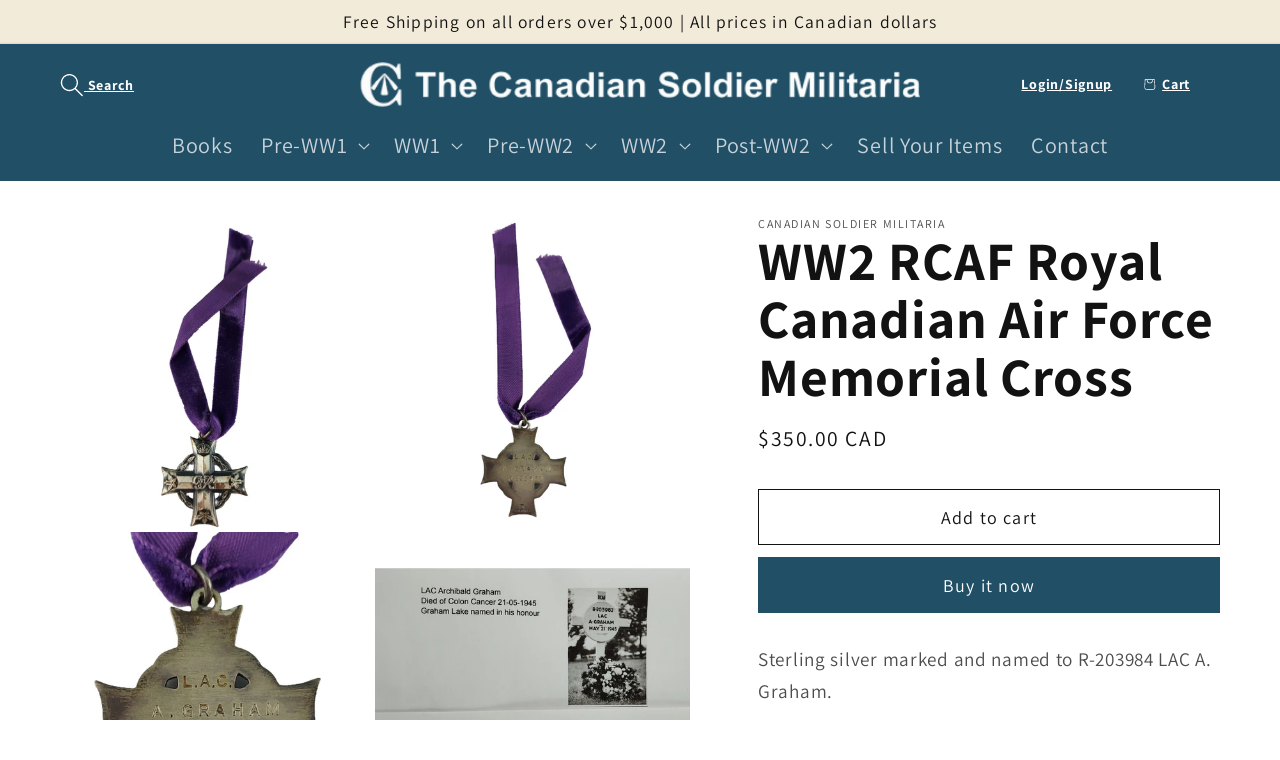

--- FILE ---
content_type: text/html; charset=utf-8
request_url: https://thecanadiansoldier.com/products/ww2-rcaf-royal-canadian-air-force-memorial-cross
body_size: 28684
content:
<!doctype html>
<html class="no-js" lang="en">
  <head>
    <meta charset="utf-8">
    <meta http-equiv="X-UA-Compatible" content="IE=edge">
    <meta name="viewport" content="width=device-width,initial-scale=1">
    <meta name="theme-color" content="">
    <link rel="canonical" href="https://thecanadiansoldier.com/products/ww2-rcaf-royal-canadian-air-force-memorial-cross">
    <link rel="preconnect" href="https://cdn.shopify.com" crossorigin><link rel="preconnect" href="https://fonts.shopifycdn.com" crossorigin><title>
      WW2 RCAF Royal Canadian Air Force Memorial Cross
 &ndash; Canadian Soldier Militaria</title>

    
      <meta name="description" content="Sterling silver marked and named to R-203984 LAC A. Graham.  Archbald Graham from Moose Jaw, Saskatchewan, died May 21/45 from natural causes at age 22. Leading Aircraftman Graham is buried in the Rosedale Cemetery in Moose Jaw, Saskatchewan.">
    

    

<meta property="og:site_name" content="Canadian Soldier Militaria">
<meta property="og:url" content="https://thecanadiansoldier.com/products/ww2-rcaf-royal-canadian-air-force-memorial-cross">
<meta property="og:title" content="WW2 RCAF Royal Canadian Air Force Memorial Cross">
<meta property="og:type" content="product">
<meta property="og:description" content="Sterling silver marked and named to R-203984 LAC A. Graham.  Archbald Graham from Moose Jaw, Saskatchewan, died May 21/45 from natural causes at age 22. Leading Aircraftman Graham is buried in the Rosedale Cemetery in Moose Jaw, Saskatchewan."><meta property="og:image" content="http://thecanadiansoldier.com/cdn/shop/products/graham1.jpg?v=1670975088">
  <meta property="og:image:secure_url" content="https://thecanadiansoldier.com/cdn/shop/products/graham1.jpg?v=1670975088">
  <meta property="og:image:width" content="1800">
  <meta property="og:image:height" content="1800"><meta property="og:price:amount" content="350.00">
  <meta property="og:price:currency" content="CAD"><meta name="twitter:card" content="summary_large_image">
<meta name="twitter:title" content="WW2 RCAF Royal Canadian Air Force Memorial Cross">
<meta name="twitter:description" content="Sterling silver marked and named to R-203984 LAC A. Graham.  Archbald Graham from Moose Jaw, Saskatchewan, died May 21/45 from natural causes at age 22. Leading Aircraftman Graham is buried in the Rosedale Cemetery in Moose Jaw, Saskatchewan.">


    <script src="//thecanadiansoldier.com/cdn/shop/t/1/assets/global.js?v=149496944046504657681668281764" defer="defer"></script>
    <script>window.performance && window.performance.mark && window.performance.mark('shopify.content_for_header.start');</script><meta id="shopify-digital-wallet" name="shopify-digital-wallet" content="/67856466216/digital_wallets/dialog">
<link rel="alternate" hreflang="x-default" href="https://thecanadiansoldier.com/products/ww2-rcaf-royal-canadian-air-force-memorial-cross">
<link rel="alternate" hreflang="en" href="https://thecanadiansoldier.com/products/ww2-rcaf-royal-canadian-air-force-memorial-cross">
<link rel="alternate" hreflang="en-US" href="https://thecanadiansoldier.com/en-us/products/ww2-rcaf-royal-canadian-air-force-memorial-cross">
<link rel="alternate" type="application/json+oembed" href="https://thecanadiansoldier.com/products/ww2-rcaf-royal-canadian-air-force-memorial-cross.oembed">
<script async="async" src="/checkouts/internal/preloads.js?locale=en-CA"></script>
<script id="shopify-features" type="application/json">{"accessToken":"3411542f9f2c1b9af560e1e5a5ec842f","betas":["rich-media-storefront-analytics"],"domain":"thecanadiansoldier.com","predictiveSearch":true,"shopId":67856466216,"locale":"en"}</script>
<script>var Shopify = Shopify || {};
Shopify.shop = "canadian-soldier-militaria.myshopify.com";
Shopify.locale = "en";
Shopify.currency = {"active":"CAD","rate":"1.0"};
Shopify.country = "CA";
Shopify.theme = {"name":"Dawn","id":137979887912,"schema_name":"Dawn","schema_version":"7.0.1","theme_store_id":887,"role":"main"};
Shopify.theme.handle = "null";
Shopify.theme.style = {"id":null,"handle":null};
Shopify.cdnHost = "thecanadiansoldier.com/cdn";
Shopify.routes = Shopify.routes || {};
Shopify.routes.root = "/";</script>
<script type="module">!function(o){(o.Shopify=o.Shopify||{}).modules=!0}(window);</script>
<script>!function(o){function n(){var o=[];function n(){o.push(Array.prototype.slice.apply(arguments))}return n.q=o,n}var t=o.Shopify=o.Shopify||{};t.loadFeatures=n(),t.autoloadFeatures=n()}(window);</script>
<script id="shop-js-analytics" type="application/json">{"pageType":"product"}</script>
<script defer="defer" async type="module" src="//thecanadiansoldier.com/cdn/shopifycloud/shop-js/modules/v2/client.init-shop-cart-sync_BT-GjEfc.en.esm.js"></script>
<script defer="defer" async type="module" src="//thecanadiansoldier.com/cdn/shopifycloud/shop-js/modules/v2/chunk.common_D58fp_Oc.esm.js"></script>
<script defer="defer" async type="module" src="//thecanadiansoldier.com/cdn/shopifycloud/shop-js/modules/v2/chunk.modal_xMitdFEc.esm.js"></script>
<script type="module">
  await import("//thecanadiansoldier.com/cdn/shopifycloud/shop-js/modules/v2/client.init-shop-cart-sync_BT-GjEfc.en.esm.js");
await import("//thecanadiansoldier.com/cdn/shopifycloud/shop-js/modules/v2/chunk.common_D58fp_Oc.esm.js");
await import("//thecanadiansoldier.com/cdn/shopifycloud/shop-js/modules/v2/chunk.modal_xMitdFEc.esm.js");

  window.Shopify.SignInWithShop?.initShopCartSync?.({"fedCMEnabled":true,"windoidEnabled":true});

</script>
<script id="__st">var __st={"a":67856466216,"offset":-25200,"reqid":"ad752ce5-0049-4667-bb48-eb635e33b9c7-1769222414","pageurl":"thecanadiansoldier.com\/products\/ww2-rcaf-royal-canadian-air-force-memorial-cross","u":"6c76f73100d4","p":"product","rtyp":"product","rid":8041574105384};</script>
<script>window.ShopifyPaypalV4VisibilityTracking = true;</script>
<script id="captcha-bootstrap">!function(){'use strict';const t='contact',e='account',n='new_comment',o=[[t,t],['blogs',n],['comments',n],[t,'customer']],c=[[e,'customer_login'],[e,'guest_login'],[e,'recover_customer_password'],[e,'create_customer']],r=t=>t.map((([t,e])=>`form[action*='/${t}']:not([data-nocaptcha='true']) input[name='form_type'][value='${e}']`)).join(','),a=t=>()=>t?[...document.querySelectorAll(t)].map((t=>t.form)):[];function s(){const t=[...o],e=r(t);return a(e)}const i='password',u='form_key',d=['recaptcha-v3-token','g-recaptcha-response','h-captcha-response',i],f=()=>{try{return window.sessionStorage}catch{return}},m='__shopify_v',_=t=>t.elements[u];function p(t,e,n=!1){try{const o=window.sessionStorage,c=JSON.parse(o.getItem(e)),{data:r}=function(t){const{data:e,action:n}=t;return t[m]||n?{data:e,action:n}:{data:t,action:n}}(c);for(const[e,n]of Object.entries(r))t.elements[e]&&(t.elements[e].value=n);n&&o.removeItem(e)}catch(o){console.error('form repopulation failed',{error:o})}}const l='form_type',E='cptcha';function T(t){t.dataset[E]=!0}const w=window,h=w.document,L='Shopify',v='ce_forms',y='captcha';let A=!1;((t,e)=>{const n=(g='f06e6c50-85a8-45c8-87d0-21a2b65856fe',I='https://cdn.shopify.com/shopifycloud/storefront-forms-hcaptcha/ce_storefront_forms_captcha_hcaptcha.v1.5.2.iife.js',D={infoText:'Protected by hCaptcha',privacyText:'Privacy',termsText:'Terms'},(t,e,n)=>{const o=w[L][v],c=o.bindForm;if(c)return c(t,g,e,D).then(n);var r;o.q.push([[t,g,e,D],n]),r=I,A||(h.body.append(Object.assign(h.createElement('script'),{id:'captcha-provider',async:!0,src:r})),A=!0)});var g,I,D;w[L]=w[L]||{},w[L][v]=w[L][v]||{},w[L][v].q=[],w[L][y]=w[L][y]||{},w[L][y].protect=function(t,e){n(t,void 0,e),T(t)},Object.freeze(w[L][y]),function(t,e,n,w,h,L){const[v,y,A,g]=function(t,e,n){const i=e?o:[],u=t?c:[],d=[...i,...u],f=r(d),m=r(i),_=r(d.filter((([t,e])=>n.includes(e))));return[a(f),a(m),a(_),s()]}(w,h,L),I=t=>{const e=t.target;return e instanceof HTMLFormElement?e:e&&e.form},D=t=>v().includes(t);t.addEventListener('submit',(t=>{const e=I(t);if(!e)return;const n=D(e)&&!e.dataset.hcaptchaBound&&!e.dataset.recaptchaBound,o=_(e),c=g().includes(e)&&(!o||!o.value);(n||c)&&t.preventDefault(),c&&!n&&(function(t){try{if(!f())return;!function(t){const e=f();if(!e)return;const n=_(t);if(!n)return;const o=n.value;o&&e.removeItem(o)}(t);const e=Array.from(Array(32),(()=>Math.random().toString(36)[2])).join('');!function(t,e){_(t)||t.append(Object.assign(document.createElement('input'),{type:'hidden',name:u})),t.elements[u].value=e}(t,e),function(t,e){const n=f();if(!n)return;const o=[...t.querySelectorAll(`input[type='${i}']`)].map((({name:t})=>t)),c=[...d,...o],r={};for(const[a,s]of new FormData(t).entries())c.includes(a)||(r[a]=s);n.setItem(e,JSON.stringify({[m]:1,action:t.action,data:r}))}(t,e)}catch(e){console.error('failed to persist form',e)}}(e),e.submit())}));const S=(t,e)=>{t&&!t.dataset[E]&&(n(t,e.some((e=>e===t))),T(t))};for(const o of['focusin','change'])t.addEventListener(o,(t=>{const e=I(t);D(e)&&S(e,y())}));const B=e.get('form_key'),M=e.get(l),P=B&&M;t.addEventListener('DOMContentLoaded',(()=>{const t=y();if(P)for(const e of t)e.elements[l].value===M&&p(e,B);[...new Set([...A(),...v().filter((t=>'true'===t.dataset.shopifyCaptcha))])].forEach((e=>S(e,t)))}))}(h,new URLSearchParams(w.location.search),n,t,e,['guest_login'])})(!0,!0)}();</script>
<script integrity="sha256-4kQ18oKyAcykRKYeNunJcIwy7WH5gtpwJnB7kiuLZ1E=" data-source-attribution="shopify.loadfeatures" defer="defer" src="//thecanadiansoldier.com/cdn/shopifycloud/storefront/assets/storefront/load_feature-a0a9edcb.js" crossorigin="anonymous"></script>
<script data-source-attribution="shopify.dynamic_checkout.dynamic.init">var Shopify=Shopify||{};Shopify.PaymentButton=Shopify.PaymentButton||{isStorefrontPortableWallets:!0,init:function(){window.Shopify.PaymentButton.init=function(){};var t=document.createElement("script");t.src="https://thecanadiansoldier.com/cdn/shopifycloud/portable-wallets/latest/portable-wallets.en.js",t.type="module",document.head.appendChild(t)}};
</script>
<script data-source-attribution="shopify.dynamic_checkout.buyer_consent">
  function portableWalletsHideBuyerConsent(e){var t=document.getElementById("shopify-buyer-consent"),n=document.getElementById("shopify-subscription-policy-button");t&&n&&(t.classList.add("hidden"),t.setAttribute("aria-hidden","true"),n.removeEventListener("click",e))}function portableWalletsShowBuyerConsent(e){var t=document.getElementById("shopify-buyer-consent"),n=document.getElementById("shopify-subscription-policy-button");t&&n&&(t.classList.remove("hidden"),t.removeAttribute("aria-hidden"),n.addEventListener("click",e))}window.Shopify?.PaymentButton&&(window.Shopify.PaymentButton.hideBuyerConsent=portableWalletsHideBuyerConsent,window.Shopify.PaymentButton.showBuyerConsent=portableWalletsShowBuyerConsent);
</script>
<script>
  function portableWalletsCleanup(e){e&&e.src&&console.error("Failed to load portable wallets script "+e.src);var t=document.querySelectorAll("shopify-accelerated-checkout .shopify-payment-button__skeleton, shopify-accelerated-checkout-cart .wallet-cart-button__skeleton"),e=document.getElementById("shopify-buyer-consent");for(let e=0;e<t.length;e++)t[e].remove();e&&e.remove()}function portableWalletsNotLoadedAsModule(e){e instanceof ErrorEvent&&"string"==typeof e.message&&e.message.includes("import.meta")&&"string"==typeof e.filename&&e.filename.includes("portable-wallets")&&(window.removeEventListener("error",portableWalletsNotLoadedAsModule),window.Shopify.PaymentButton.failedToLoad=e,"loading"===document.readyState?document.addEventListener("DOMContentLoaded",window.Shopify.PaymentButton.init):window.Shopify.PaymentButton.init())}window.addEventListener("error",portableWalletsNotLoadedAsModule);
</script>

<script type="module" src="https://thecanadiansoldier.com/cdn/shopifycloud/portable-wallets/latest/portable-wallets.en.js" onError="portableWalletsCleanup(this)" crossorigin="anonymous"></script>
<script nomodule>
  document.addEventListener("DOMContentLoaded", portableWalletsCleanup);
</script>

<link id="shopify-accelerated-checkout-styles" rel="stylesheet" media="screen" href="https://thecanadiansoldier.com/cdn/shopifycloud/portable-wallets/latest/accelerated-checkout-backwards-compat.css" crossorigin="anonymous">
<style id="shopify-accelerated-checkout-cart">
        #shopify-buyer-consent {
  margin-top: 1em;
  display: inline-block;
  width: 100%;
}

#shopify-buyer-consent.hidden {
  display: none;
}

#shopify-subscription-policy-button {
  background: none;
  border: none;
  padding: 0;
  text-decoration: underline;
  font-size: inherit;
  cursor: pointer;
}

#shopify-subscription-policy-button::before {
  box-shadow: none;
}

      </style>
<script id="sections-script" data-sections="header,footer" defer="defer" src="//thecanadiansoldier.com/cdn/shop/t/1/compiled_assets/scripts.js?v=2386"></script>
<script>window.performance && window.performance.mark && window.performance.mark('shopify.content_for_header.end');</script>


    <style data-shopify>
      @font-face {
  font-family: Assistant;
  font-weight: 400;
  font-style: normal;
  font-display: swap;
  src: url("//thecanadiansoldier.com/cdn/fonts/assistant/assistant_n4.9120912a469cad1cc292572851508ca49d12e768.woff2") format("woff2"),
       url("//thecanadiansoldier.com/cdn/fonts/assistant/assistant_n4.6e9875ce64e0fefcd3f4446b7ec9036b3ddd2985.woff") format("woff");
}

      @font-face {
  font-family: Assistant;
  font-weight: 700;
  font-style: normal;
  font-display: swap;
  src: url("//thecanadiansoldier.com/cdn/fonts/assistant/assistant_n7.bf44452348ec8b8efa3aa3068825305886b1c83c.woff2") format("woff2"),
       url("//thecanadiansoldier.com/cdn/fonts/assistant/assistant_n7.0c887fee83f6b3bda822f1150b912c72da0f7b64.woff") format("woff");
}

      
      
      @font-face {
  font-family: Assistant;
  font-weight: 400;
  font-style: normal;
  font-display: swap;
  src: url("//thecanadiansoldier.com/cdn/fonts/assistant/assistant_n4.9120912a469cad1cc292572851508ca49d12e768.woff2") format("woff2"),
       url("//thecanadiansoldier.com/cdn/fonts/assistant/assistant_n4.6e9875ce64e0fefcd3f4446b7ec9036b3ddd2985.woff") format("woff");
}


      :root {
        --font-body-family: Assistant, sans-serif;
        --font-body-style: normal;
        --font-body-weight: 400;
        --font-body-weight-bold: 700;

        --font-heading-family: Assistant, sans-serif;
        --font-heading-style: normal;
        --font-heading-weight: 400;

        --font-body-scale: 1.2;
        --font-heading-scale: 1.125;

        --color-base-text: 18, 18, 18;
        --color-shadow: 18, 18, 18;
        --color-base-background-1: 255, 255, 255;
        --color-base-background-2: 243, 235, 217;
        --color-base-solid-button-labels: 255, 255, 255;
        --color-base-outline-button-labels: 18, 18, 18;
        --color-base-accent-1: 33, 79, 102;
        --color-base-accent-2: 33, 79, 102;
        --payment-terms-background-color: #ffffff;

        --gradient-base-background-1: #ffffff;
        --gradient-base-background-2: #f3ebd9;
        --gradient-base-accent-1: #214f66;
        --gradient-base-accent-2: #214f66;

        --media-padding: px;
        --media-border-opacity: 0.05;
        --media-border-width: 0px;
        --media-radius: 0px;
        --media-shadow-opacity: 0.0;
        --media-shadow-horizontal-offset: 0px;
        --media-shadow-vertical-offset: 4px;
        --media-shadow-blur-radius: 5px;
        --media-shadow-visible: 0;

        --page-width: 120rem;
        --page-width-margin: 0rem;

        --product-card-image-padding: 0.0rem;
        --product-card-corner-radius: 0.6rem;
        --product-card-text-alignment: center;
        --product-card-border-width: 0.2rem;
        --product-card-border-opacity: 0.1;
        --product-card-shadow-opacity: 0.0;
        --product-card-shadow-visible: 0;
        --product-card-shadow-horizontal-offset: 0.0rem;
        --product-card-shadow-vertical-offset: 0.4rem;
        --product-card-shadow-blur-radius: 0.5rem;

        --collection-card-image-padding: 0.0rem;
        --collection-card-corner-radius: 0.0rem;
        --collection-card-text-alignment: left;
        --collection-card-border-width: 0.0rem;
        --collection-card-border-opacity: 0.1;
        --collection-card-shadow-opacity: 0.0;
        --collection-card-shadow-visible: 0;
        --collection-card-shadow-horizontal-offset: 0.0rem;
        --collection-card-shadow-vertical-offset: 0.4rem;
        --collection-card-shadow-blur-radius: 0.5rem;

        --blog-card-image-padding: 0.0rem;
        --blog-card-corner-radius: 0.0rem;
        --blog-card-text-alignment: left;
        --blog-card-border-width: 0.0rem;
        --blog-card-border-opacity: 0.1;
        --blog-card-shadow-opacity: 0.0;
        --blog-card-shadow-visible: 0;
        --blog-card-shadow-horizontal-offset: 0.0rem;
        --blog-card-shadow-vertical-offset: 0.4rem;
        --blog-card-shadow-blur-radius: 0.5rem;

        --badge-corner-radius: 4.0rem;

        --popup-border-width: 1px;
        --popup-border-opacity: 0.1;
        --popup-corner-radius: 0px;
        --popup-shadow-opacity: 0.0;
        --popup-shadow-horizontal-offset: 0px;
        --popup-shadow-vertical-offset: 4px;
        --popup-shadow-blur-radius: 5px;

        --drawer-border-width: 1px;
        --drawer-border-opacity: 0.1;
        --drawer-shadow-opacity: 0.0;
        --drawer-shadow-horizontal-offset: 0px;
        --drawer-shadow-vertical-offset: 4px;
        --drawer-shadow-blur-radius: 5px;

        --spacing-sections-desktop: 0px;
        --spacing-sections-mobile: 0px;

        --grid-desktop-vertical-spacing: 8px;
        --grid-desktop-horizontal-spacing: 8px;
        --grid-mobile-vertical-spacing: 4px;
        --grid-mobile-horizontal-spacing: 4px;

        --text-boxes-border-opacity: 0.0;
        --text-boxes-border-width: 0px;
        --text-boxes-radius: 0px;
        --text-boxes-shadow-opacity: 0.0;
        --text-boxes-shadow-visible: 0;
        --text-boxes-shadow-horizontal-offset: 0px;
        --text-boxes-shadow-vertical-offset: 4px;
        --text-boxes-shadow-blur-radius: 5px;

        --buttons-radius: 0px;
        --buttons-radius-outset: 0px;
        --buttons-border-width: 1px;
        --buttons-border-opacity: 1.0;
        --buttons-shadow-opacity: 0.0;
        --buttons-shadow-visible: 0;
        --buttons-shadow-horizontal-offset: 0px;
        --buttons-shadow-vertical-offset: 4px;
        --buttons-shadow-blur-radius: 5px;
        --buttons-border-offset: 0px;

        --inputs-radius: 0px;
        --inputs-border-width: 1px;
        --inputs-border-opacity: 0.6;
        --inputs-shadow-opacity: 0.0;
        --inputs-shadow-horizontal-offset: 0px;
        --inputs-margin-offset: 0px;
        --inputs-shadow-vertical-offset: 0px;
        --inputs-shadow-blur-radius: 5px;
        --inputs-radius-outset: 0px;

        --variant-pills-radius: 40px;
        --variant-pills-border-width: 1px;
        --variant-pills-border-opacity: 0.55;
        --variant-pills-shadow-opacity: 0.0;
        --variant-pills-shadow-horizontal-offset: 0px;
        --variant-pills-shadow-vertical-offset: 4px;
        --variant-pills-shadow-blur-radius: 5px;
      }

      *,
      *::before,
      *::after {
        box-sizing: inherit;
      }

      html {
        box-sizing: border-box;
        font-size: calc(var(--font-body-scale) * 62.5%);
        height: 100%;
      }

      body {
        display: grid;
        grid-template-rows: auto auto 1fr auto;
        grid-template-columns: 100%;
        min-height: 100%;
        margin: 0;
        font-size: 1.5rem;
        letter-spacing: 0.06rem;
        line-height: calc(1 + 0.8 / var(--font-body-scale));
        font-family: var(--font-body-family);
        font-style: var(--font-body-style);
        font-weight: var(--font-body-weight);
      }

      @media screen and (min-width: 750px) {
        body {
          font-size: 1.6rem;
        }
      }
    </style>

    <link href="//thecanadiansoldier.com/cdn/shop/t/1/assets/base.css?v=89295040462459060381713625842" rel="stylesheet" type="text/css" media="all" />
<link rel="preload" as="font" href="//thecanadiansoldier.com/cdn/fonts/assistant/assistant_n4.9120912a469cad1cc292572851508ca49d12e768.woff2" type="font/woff2" crossorigin><link rel="preload" as="font" href="//thecanadiansoldier.com/cdn/fonts/assistant/assistant_n4.9120912a469cad1cc292572851508ca49d12e768.woff2" type="font/woff2" crossorigin><link rel="stylesheet" href="//thecanadiansoldier.com/cdn/shop/t/1/assets/component-predictive-search.css?v=83512081251802922551668281760" media="print" onload="this.media='all'"><script>document.documentElement.className = document.documentElement.className.replace('no-js', 'js');
    if (Shopify.designMode) {
      document.documentElement.classList.add('shopify-design-mode');
    }
    </script>
  <meta name="google-site-verification" content="rRKVJe_gQ5j4KMIjld0VedS_jf4_TPzTiYe-l5QpQ_E" />
  <script src="https://cdn.shopify.com/extensions/4e276193-403c-423f-833c-fefed71819cf/forms-2298/assets/shopify-forms-loader.js" type="text/javascript" defer="defer"></script>
<link href="https://monorail-edge.shopifysvc.com" rel="dns-prefetch">
<script>(function(){if ("sendBeacon" in navigator && "performance" in window) {try {var session_token_from_headers = performance.getEntriesByType('navigation')[0].serverTiming.find(x => x.name == '_s').description;} catch {var session_token_from_headers = undefined;}var session_cookie_matches = document.cookie.match(/_shopify_s=([^;]*)/);var session_token_from_cookie = session_cookie_matches && session_cookie_matches.length === 2 ? session_cookie_matches[1] : "";var session_token = session_token_from_headers || session_token_from_cookie || "";function handle_abandonment_event(e) {var entries = performance.getEntries().filter(function(entry) {return /monorail-edge.shopifysvc.com/.test(entry.name);});if (!window.abandonment_tracked && entries.length === 0) {window.abandonment_tracked = true;var currentMs = Date.now();var navigation_start = performance.timing.navigationStart;var payload = {shop_id: 67856466216,url: window.location.href,navigation_start,duration: currentMs - navigation_start,session_token,page_type: "product"};window.navigator.sendBeacon("https://monorail-edge.shopifysvc.com/v1/produce", JSON.stringify({schema_id: "online_store_buyer_site_abandonment/1.1",payload: payload,metadata: {event_created_at_ms: currentMs,event_sent_at_ms: currentMs}}));}}window.addEventListener('pagehide', handle_abandonment_event);}}());</script>
<script id="web-pixels-manager-setup">(function e(e,d,r,n,o){if(void 0===o&&(o={}),!Boolean(null===(a=null===(i=window.Shopify)||void 0===i?void 0:i.analytics)||void 0===a?void 0:a.replayQueue)){var i,a;window.Shopify=window.Shopify||{};var t=window.Shopify;t.analytics=t.analytics||{};var s=t.analytics;s.replayQueue=[],s.publish=function(e,d,r){return s.replayQueue.push([e,d,r]),!0};try{self.performance.mark("wpm:start")}catch(e){}var l=function(){var e={modern:/Edge?\/(1{2}[4-9]|1[2-9]\d|[2-9]\d{2}|\d{4,})\.\d+(\.\d+|)|Firefox\/(1{2}[4-9]|1[2-9]\d|[2-9]\d{2}|\d{4,})\.\d+(\.\d+|)|Chrom(ium|e)\/(9{2}|\d{3,})\.\d+(\.\d+|)|(Maci|X1{2}).+ Version\/(15\.\d+|(1[6-9]|[2-9]\d|\d{3,})\.\d+)([,.]\d+|)( \(\w+\)|)( Mobile\/\w+|) Safari\/|Chrome.+OPR\/(9{2}|\d{3,})\.\d+\.\d+|(CPU[ +]OS|iPhone[ +]OS|CPU[ +]iPhone|CPU IPhone OS|CPU iPad OS)[ +]+(15[._]\d+|(1[6-9]|[2-9]\d|\d{3,})[._]\d+)([._]\d+|)|Android:?[ /-](13[3-9]|1[4-9]\d|[2-9]\d{2}|\d{4,})(\.\d+|)(\.\d+|)|Android.+Firefox\/(13[5-9]|1[4-9]\d|[2-9]\d{2}|\d{4,})\.\d+(\.\d+|)|Android.+Chrom(ium|e)\/(13[3-9]|1[4-9]\d|[2-9]\d{2}|\d{4,})\.\d+(\.\d+|)|SamsungBrowser\/([2-9]\d|\d{3,})\.\d+/,legacy:/Edge?\/(1[6-9]|[2-9]\d|\d{3,})\.\d+(\.\d+|)|Firefox\/(5[4-9]|[6-9]\d|\d{3,})\.\d+(\.\d+|)|Chrom(ium|e)\/(5[1-9]|[6-9]\d|\d{3,})\.\d+(\.\d+|)([\d.]+$|.*Safari\/(?![\d.]+ Edge\/[\d.]+$))|(Maci|X1{2}).+ Version\/(10\.\d+|(1[1-9]|[2-9]\d|\d{3,})\.\d+)([,.]\d+|)( \(\w+\)|)( Mobile\/\w+|) Safari\/|Chrome.+OPR\/(3[89]|[4-9]\d|\d{3,})\.\d+\.\d+|(CPU[ +]OS|iPhone[ +]OS|CPU[ +]iPhone|CPU IPhone OS|CPU iPad OS)[ +]+(10[._]\d+|(1[1-9]|[2-9]\d|\d{3,})[._]\d+)([._]\d+|)|Android:?[ /-](13[3-9]|1[4-9]\d|[2-9]\d{2}|\d{4,})(\.\d+|)(\.\d+|)|Mobile Safari.+OPR\/([89]\d|\d{3,})\.\d+\.\d+|Android.+Firefox\/(13[5-9]|1[4-9]\d|[2-9]\d{2}|\d{4,})\.\d+(\.\d+|)|Android.+Chrom(ium|e)\/(13[3-9]|1[4-9]\d|[2-9]\d{2}|\d{4,})\.\d+(\.\d+|)|Android.+(UC? ?Browser|UCWEB|U3)[ /]?(15\.([5-9]|\d{2,})|(1[6-9]|[2-9]\d|\d{3,})\.\d+)\.\d+|SamsungBrowser\/(5\.\d+|([6-9]|\d{2,})\.\d+)|Android.+MQ{2}Browser\/(14(\.(9|\d{2,})|)|(1[5-9]|[2-9]\d|\d{3,})(\.\d+|))(\.\d+|)|K[Aa][Ii]OS\/(3\.\d+|([4-9]|\d{2,})\.\d+)(\.\d+|)/},d=e.modern,r=e.legacy,n=navigator.userAgent;return n.match(d)?"modern":n.match(r)?"legacy":"unknown"}(),u="modern"===l?"modern":"legacy",c=(null!=n?n:{modern:"",legacy:""})[u],f=function(e){return[e.baseUrl,"/wpm","/b",e.hashVersion,"modern"===e.buildTarget?"m":"l",".js"].join("")}({baseUrl:d,hashVersion:r,buildTarget:u}),m=function(e){var d=e.version,r=e.bundleTarget,n=e.surface,o=e.pageUrl,i=e.monorailEndpoint;return{emit:function(e){var a=e.status,t=e.errorMsg,s=(new Date).getTime(),l=JSON.stringify({metadata:{event_sent_at_ms:s},events:[{schema_id:"web_pixels_manager_load/3.1",payload:{version:d,bundle_target:r,page_url:o,status:a,surface:n,error_msg:t},metadata:{event_created_at_ms:s}}]});if(!i)return console&&console.warn&&console.warn("[Web Pixels Manager] No Monorail endpoint provided, skipping logging."),!1;try{return self.navigator.sendBeacon.bind(self.navigator)(i,l)}catch(e){}var u=new XMLHttpRequest;try{return u.open("POST",i,!0),u.setRequestHeader("Content-Type","text/plain"),u.send(l),!0}catch(e){return console&&console.warn&&console.warn("[Web Pixels Manager] Got an unhandled error while logging to Monorail."),!1}}}}({version:r,bundleTarget:l,surface:e.surface,pageUrl:self.location.href,monorailEndpoint:e.monorailEndpoint});try{o.browserTarget=l,function(e){var d=e.src,r=e.async,n=void 0===r||r,o=e.onload,i=e.onerror,a=e.sri,t=e.scriptDataAttributes,s=void 0===t?{}:t,l=document.createElement("script"),u=document.querySelector("head"),c=document.querySelector("body");if(l.async=n,l.src=d,a&&(l.integrity=a,l.crossOrigin="anonymous"),s)for(var f in s)if(Object.prototype.hasOwnProperty.call(s,f))try{l.dataset[f]=s[f]}catch(e){}if(o&&l.addEventListener("load",o),i&&l.addEventListener("error",i),u)u.appendChild(l);else{if(!c)throw new Error("Did not find a head or body element to append the script");c.appendChild(l)}}({src:f,async:!0,onload:function(){if(!function(){var e,d;return Boolean(null===(d=null===(e=window.Shopify)||void 0===e?void 0:e.analytics)||void 0===d?void 0:d.initialized)}()){var d=window.webPixelsManager.init(e)||void 0;if(d){var r=window.Shopify.analytics;r.replayQueue.forEach((function(e){var r=e[0],n=e[1],o=e[2];d.publishCustomEvent(r,n,o)})),r.replayQueue=[],r.publish=d.publishCustomEvent,r.visitor=d.visitor,r.initialized=!0}}},onerror:function(){return m.emit({status:"failed",errorMsg:"".concat(f," has failed to load")})},sri:function(e){var d=/^sha384-[A-Za-z0-9+/=]+$/;return"string"==typeof e&&d.test(e)}(c)?c:"",scriptDataAttributes:o}),m.emit({status:"loading"})}catch(e){m.emit({status:"failed",errorMsg:(null==e?void 0:e.message)||"Unknown error"})}}})({shopId: 67856466216,storefrontBaseUrl: "https://thecanadiansoldier.com",extensionsBaseUrl: "https://extensions.shopifycdn.com/cdn/shopifycloud/web-pixels-manager",monorailEndpoint: "https://monorail-edge.shopifysvc.com/unstable/produce_batch",surface: "storefront-renderer",enabledBetaFlags: ["2dca8a86"],webPixelsConfigList: [{"id":"shopify-app-pixel","configuration":"{}","eventPayloadVersion":"v1","runtimeContext":"STRICT","scriptVersion":"0450","apiClientId":"shopify-pixel","type":"APP","privacyPurposes":["ANALYTICS","MARKETING"]},{"id":"shopify-custom-pixel","eventPayloadVersion":"v1","runtimeContext":"LAX","scriptVersion":"0450","apiClientId":"shopify-pixel","type":"CUSTOM","privacyPurposes":["ANALYTICS","MARKETING"]}],isMerchantRequest: false,initData: {"shop":{"name":"Canadian Soldier Militaria","paymentSettings":{"currencyCode":"CAD"},"myshopifyDomain":"canadian-soldier-militaria.myshopify.com","countryCode":"CA","storefrontUrl":"https:\/\/thecanadiansoldier.com"},"customer":null,"cart":null,"checkout":null,"productVariants":[{"price":{"amount":350.0,"currencyCode":"CAD"},"product":{"title":"WW2 RCAF Royal Canadian Air Force Memorial Cross","vendor":"Canadian Soldier Militaria","id":"8041574105384","untranslatedTitle":"WW2 RCAF Royal Canadian Air Force Memorial Cross","url":"\/products\/ww2-rcaf-royal-canadian-air-force-memorial-cross","type":"insignia"},"id":"44192188530984","image":{"src":"\/\/thecanadiansoldier.com\/cdn\/shop\/products\/graham1.jpg?v=1670975088"},"sku":"58709","title":"Default Title","untranslatedTitle":"Default Title"}],"purchasingCompany":null},},"https://thecanadiansoldier.com/cdn","fcfee988w5aeb613cpc8e4bc33m6693e112",{"modern":"","legacy":""},{"shopId":"67856466216","storefrontBaseUrl":"https:\/\/thecanadiansoldier.com","extensionBaseUrl":"https:\/\/extensions.shopifycdn.com\/cdn\/shopifycloud\/web-pixels-manager","surface":"storefront-renderer","enabledBetaFlags":"[\"2dca8a86\"]","isMerchantRequest":"false","hashVersion":"fcfee988w5aeb613cpc8e4bc33m6693e112","publish":"custom","events":"[[\"page_viewed\",{}],[\"product_viewed\",{\"productVariant\":{\"price\":{\"amount\":350.0,\"currencyCode\":\"CAD\"},\"product\":{\"title\":\"WW2 RCAF Royal Canadian Air Force Memorial Cross\",\"vendor\":\"Canadian Soldier Militaria\",\"id\":\"8041574105384\",\"untranslatedTitle\":\"WW2 RCAF Royal Canadian Air Force Memorial Cross\",\"url\":\"\/products\/ww2-rcaf-royal-canadian-air-force-memorial-cross\",\"type\":\"insignia\"},\"id\":\"44192188530984\",\"image\":{\"src\":\"\/\/thecanadiansoldier.com\/cdn\/shop\/products\/graham1.jpg?v=1670975088\"},\"sku\":\"58709\",\"title\":\"Default Title\",\"untranslatedTitle\":\"Default Title\"}}]]"});</script><script>
  window.ShopifyAnalytics = window.ShopifyAnalytics || {};
  window.ShopifyAnalytics.meta = window.ShopifyAnalytics.meta || {};
  window.ShopifyAnalytics.meta.currency = 'CAD';
  var meta = {"product":{"id":8041574105384,"gid":"gid:\/\/shopify\/Product\/8041574105384","vendor":"Canadian Soldier Militaria","type":"insignia","handle":"ww2-rcaf-royal-canadian-air-force-memorial-cross","variants":[{"id":44192188530984,"price":35000,"name":"WW2 RCAF Royal Canadian Air Force Memorial Cross","public_title":null,"sku":"58709"}],"remote":false},"page":{"pageType":"product","resourceType":"product","resourceId":8041574105384,"requestId":"ad752ce5-0049-4667-bb48-eb635e33b9c7-1769222414"}};
  for (var attr in meta) {
    window.ShopifyAnalytics.meta[attr] = meta[attr];
  }
</script>
<script class="analytics">
  (function () {
    var customDocumentWrite = function(content) {
      var jquery = null;

      if (window.jQuery) {
        jquery = window.jQuery;
      } else if (window.Checkout && window.Checkout.$) {
        jquery = window.Checkout.$;
      }

      if (jquery) {
        jquery('body').append(content);
      }
    };

    var hasLoggedConversion = function(token) {
      if (token) {
        return document.cookie.indexOf('loggedConversion=' + token) !== -1;
      }
      return false;
    }

    var setCookieIfConversion = function(token) {
      if (token) {
        var twoMonthsFromNow = new Date(Date.now());
        twoMonthsFromNow.setMonth(twoMonthsFromNow.getMonth() + 2);

        document.cookie = 'loggedConversion=' + token + '; expires=' + twoMonthsFromNow;
      }
    }

    var trekkie = window.ShopifyAnalytics.lib = window.trekkie = window.trekkie || [];
    if (trekkie.integrations) {
      return;
    }
    trekkie.methods = [
      'identify',
      'page',
      'ready',
      'track',
      'trackForm',
      'trackLink'
    ];
    trekkie.factory = function(method) {
      return function() {
        var args = Array.prototype.slice.call(arguments);
        args.unshift(method);
        trekkie.push(args);
        return trekkie;
      };
    };
    for (var i = 0; i < trekkie.methods.length; i++) {
      var key = trekkie.methods[i];
      trekkie[key] = trekkie.factory(key);
    }
    trekkie.load = function(config) {
      trekkie.config = config || {};
      trekkie.config.initialDocumentCookie = document.cookie;
      var first = document.getElementsByTagName('script')[0];
      var script = document.createElement('script');
      script.type = 'text/javascript';
      script.onerror = function(e) {
        var scriptFallback = document.createElement('script');
        scriptFallback.type = 'text/javascript';
        scriptFallback.onerror = function(error) {
                var Monorail = {
      produce: function produce(monorailDomain, schemaId, payload) {
        var currentMs = new Date().getTime();
        var event = {
          schema_id: schemaId,
          payload: payload,
          metadata: {
            event_created_at_ms: currentMs,
            event_sent_at_ms: currentMs
          }
        };
        return Monorail.sendRequest("https://" + monorailDomain + "/v1/produce", JSON.stringify(event));
      },
      sendRequest: function sendRequest(endpointUrl, payload) {
        // Try the sendBeacon API
        if (window && window.navigator && typeof window.navigator.sendBeacon === 'function' && typeof window.Blob === 'function' && !Monorail.isIos12()) {
          var blobData = new window.Blob([payload], {
            type: 'text/plain'
          });

          if (window.navigator.sendBeacon(endpointUrl, blobData)) {
            return true;
          } // sendBeacon was not successful

        } // XHR beacon

        var xhr = new XMLHttpRequest();

        try {
          xhr.open('POST', endpointUrl);
          xhr.setRequestHeader('Content-Type', 'text/plain');
          xhr.send(payload);
        } catch (e) {
          console.log(e);
        }

        return false;
      },
      isIos12: function isIos12() {
        return window.navigator.userAgent.lastIndexOf('iPhone; CPU iPhone OS 12_') !== -1 || window.navigator.userAgent.lastIndexOf('iPad; CPU OS 12_') !== -1;
      }
    };
    Monorail.produce('monorail-edge.shopifysvc.com',
      'trekkie_storefront_load_errors/1.1',
      {shop_id: 67856466216,
      theme_id: 137979887912,
      app_name: "storefront",
      context_url: window.location.href,
      source_url: "//thecanadiansoldier.com/cdn/s/trekkie.storefront.8d95595f799fbf7e1d32231b9a28fd43b70c67d3.min.js"});

        };
        scriptFallback.async = true;
        scriptFallback.src = '//thecanadiansoldier.com/cdn/s/trekkie.storefront.8d95595f799fbf7e1d32231b9a28fd43b70c67d3.min.js';
        first.parentNode.insertBefore(scriptFallback, first);
      };
      script.async = true;
      script.src = '//thecanadiansoldier.com/cdn/s/trekkie.storefront.8d95595f799fbf7e1d32231b9a28fd43b70c67d3.min.js';
      first.parentNode.insertBefore(script, first);
    };
    trekkie.load(
      {"Trekkie":{"appName":"storefront","development":false,"defaultAttributes":{"shopId":67856466216,"isMerchantRequest":null,"themeId":137979887912,"themeCityHash":"13314827736360877473","contentLanguage":"en","currency":"CAD","eventMetadataId":"5ca7bdd6-11a3-4224-839a-096b87d53713"},"isServerSideCookieWritingEnabled":true,"monorailRegion":"shop_domain","enabledBetaFlags":["65f19447"]},"Session Attribution":{},"S2S":{"facebookCapiEnabled":false,"source":"trekkie-storefront-renderer","apiClientId":580111}}
    );

    var loaded = false;
    trekkie.ready(function() {
      if (loaded) return;
      loaded = true;

      window.ShopifyAnalytics.lib = window.trekkie;

      var originalDocumentWrite = document.write;
      document.write = customDocumentWrite;
      try { window.ShopifyAnalytics.merchantGoogleAnalytics.call(this); } catch(error) {};
      document.write = originalDocumentWrite;

      window.ShopifyAnalytics.lib.page(null,{"pageType":"product","resourceType":"product","resourceId":8041574105384,"requestId":"ad752ce5-0049-4667-bb48-eb635e33b9c7-1769222414","shopifyEmitted":true});

      var match = window.location.pathname.match(/checkouts\/(.+)\/(thank_you|post_purchase)/)
      var token = match? match[1]: undefined;
      if (!hasLoggedConversion(token)) {
        setCookieIfConversion(token);
        window.ShopifyAnalytics.lib.track("Viewed Product",{"currency":"CAD","variantId":44192188530984,"productId":8041574105384,"productGid":"gid:\/\/shopify\/Product\/8041574105384","name":"WW2 RCAF Royal Canadian Air Force Memorial Cross","price":"350.00","sku":"58709","brand":"Canadian Soldier Militaria","variant":null,"category":"insignia","nonInteraction":true,"remote":false},undefined,undefined,{"shopifyEmitted":true});
      window.ShopifyAnalytics.lib.track("monorail:\/\/trekkie_storefront_viewed_product\/1.1",{"currency":"CAD","variantId":44192188530984,"productId":8041574105384,"productGid":"gid:\/\/shopify\/Product\/8041574105384","name":"WW2 RCAF Royal Canadian Air Force Memorial Cross","price":"350.00","sku":"58709","brand":"Canadian Soldier Militaria","variant":null,"category":"insignia","nonInteraction":true,"remote":false,"referer":"https:\/\/thecanadiansoldier.com\/products\/ww2-rcaf-royal-canadian-air-force-memorial-cross"});
      }
    });


        var eventsListenerScript = document.createElement('script');
        eventsListenerScript.async = true;
        eventsListenerScript.src = "//thecanadiansoldier.com/cdn/shopifycloud/storefront/assets/shop_events_listener-3da45d37.js";
        document.getElementsByTagName('head')[0].appendChild(eventsListenerScript);

})();</script>
<script
  defer
  src="https://thecanadiansoldier.com/cdn/shopifycloud/perf-kit/shopify-perf-kit-3.0.4.min.js"
  data-application="storefront-renderer"
  data-shop-id="67856466216"
  data-render-region="gcp-us-central1"
  data-page-type="product"
  data-theme-instance-id="137979887912"
  data-theme-name="Dawn"
  data-theme-version="7.0.1"
  data-monorail-region="shop_domain"
  data-resource-timing-sampling-rate="10"
  data-shs="true"
  data-shs-beacon="true"
  data-shs-export-with-fetch="true"
  data-shs-logs-sample-rate="1"
  data-shs-beacon-endpoint="https://thecanadiansoldier.com/api/collect"
></script>
</head>

  <body class="gradient">
    <a class="skip-to-content-link button visually-hidden" href="#MainContent">
      Skip to content
    </a>

<script src="//thecanadiansoldier.com/cdn/shop/t/1/assets/cart.js?v=83971781268232213281668281756" defer="defer"></script>

<style>
  .drawer {
    visibility: hidden;
  }
</style>

<cart-drawer class="drawer is-empty">
  <div id="CartDrawer" class="cart-drawer">
    <div id="CartDrawer-Overlay"class="cart-drawer__overlay"></div>
    <div class="drawer__inner" role="dialog" aria-modal="true" aria-label="Your cart" tabindex="-1"><div class="drawer__inner-empty">
          <div class="cart-drawer__warnings center">
            <div class="cart-drawer__empty-content">
              <h2 class="cart__empty-text">Your cart is empty</h2>
              <button class="drawer__close" type="button" onclick="this.closest('cart-drawer').close()" aria-label="Close"><svg xmlns="http://www.w3.org/2000/svg" aria-hidden="true" focusable="false" role="presentation" class="icon icon-close" fill="none" viewBox="0 0 18 17">
  <path d="M.865 15.978a.5.5 0 00.707.707l7.433-7.431 7.579 7.282a.501.501 0 00.846-.37.5.5 0 00-.153-.351L9.712 8.546l7.417-7.416a.5.5 0 10-.707-.708L8.991 7.853 1.413.573a.5.5 0 10-.693.72l7.563 7.268-7.418 7.417z" fill="currentColor">
</svg>
</button>
              <a href="/collections/all" class="button">
                Continue shopping
              </a><p class="cart__login-title h3">Have an account?</p>
                <p class="cart__login-paragraph">
                  <a href="/account/login" class="link underlined-link">Log in</a> to check out faster.
                </p></div>
          </div></div><div class="drawer__header">
        <h2 class="drawer__heading">Your cart</h2>
        <button class="drawer__close" type="button" onclick="this.closest('cart-drawer').close()" aria-label="Close"><svg xmlns="http://www.w3.org/2000/svg" aria-hidden="true" focusable="false" role="presentation" class="icon icon-close" fill="none" viewBox="0 0 18 17">
  <path d="M.865 15.978a.5.5 0 00.707.707l7.433-7.431 7.579 7.282a.501.501 0 00.846-.37.5.5 0 00-.153-.351L9.712 8.546l7.417-7.416a.5.5 0 10-.707-.708L8.991 7.853 1.413.573a.5.5 0 10-.693.72l7.563 7.268-7.418 7.417z" fill="currentColor">
</svg>
</button>
      </div>
      <cart-drawer-items class=" is-empty">
        <form action="/cart" id="CartDrawer-Form" class="cart__contents cart-drawer__form" method="post">
          <div id="CartDrawer-CartItems" class="drawer__contents js-contents"><p id="CartDrawer-LiveRegionText" class="visually-hidden" role="status"></p>
            <p id="CartDrawer-LineItemStatus" class="visually-hidden" aria-hidden="true" role="status">Loading...</p>
          </div>
          <div id="CartDrawer-CartErrors" role="alert"></div>
        </form>
      </cart-drawer-items>
      <div class="drawer__footer"><!-- Start blocks-->
        <!-- Subtotals-->

        <div class="cart-drawer__footer" >
          <div class="totals" role="status">
            <h2 class="totals__subtotal">Subtotal</h2>
            <p class="totals__subtotal-value">$0.00 CAD</p>
          </div>

          <div></div>

          <small class="tax-note caption-large rte">Taxes and shipping calculated at checkout
</small>
        </div>

        <!-- CTAs -->

        <div class="cart__ctas" >
          <noscript>
            <button type="submit" class="cart__update-button button button--secondary" form="CartDrawer-Form">
              Update
            </button>
          </noscript>

          <button type="submit" id="CartDrawer-Checkout" class="cart__checkout-button button" name="checkout" form="CartDrawer-Form" disabled>
            Check out
          </button>
        </div>
      </div>
    </div>
  </div>
</cart-drawer>

<script>
  document.addEventListener('DOMContentLoaded', function() {
    function isIE() {
      const ua = window.navigator.userAgent;
      const msie = ua.indexOf('MSIE ');
      const trident = ua.indexOf('Trident/');

      return (msie > 0 || trident > 0);
    }

    if (!isIE()) return;
    const cartSubmitInput = document.createElement('input');
    cartSubmitInput.setAttribute('name', 'checkout');
    cartSubmitInput.setAttribute('type', 'hidden');
    document.querySelector('#cart').appendChild(cartSubmitInput);
    document.querySelector('#checkout').addEventListener('click', function(event) {
      document.querySelector('#cart').submit();
    });
  });
</script>

<div id="shopify-section-announcement-bar" class="shopify-section">

<div class="announcement-bar color-background-2 gradient" role="region" aria-label="Announcement" ><div class="page-width">
                <p class="announcement-bar__message center h5">
                  Free Shipping on all orders over $1,000 | All prices in Canadian dollars
</p>
              </div></div>


</div>
    <div id="shopify-section-header" class="shopify-section section-header"><link rel="stylesheet" href="//thecanadiansoldier.com/cdn/shop/t/1/assets/component-list-menu.css?v=151968516119678728991668281768" media="print" onload="this.media='all'">
<link rel="stylesheet" href="//thecanadiansoldier.com/cdn/shop/t/1/assets/component-search.css?v=96455689198851321781668281753" media="print" onload="this.media='all'">
<link rel="stylesheet" href="//thecanadiansoldier.com/cdn/shop/t/1/assets/component-menu-drawer.css?v=182311192829367774911668281757" media="print" onload="this.media='all'">
<link rel="stylesheet" href="//thecanadiansoldier.com/cdn/shop/t/1/assets/component-cart-notification.css?v=183358051719344305851668281750" media="print" onload="this.media='all'">
<link rel="stylesheet" href="//thecanadiansoldier.com/cdn/shop/t/1/assets/component-cart-items.css?v=23917223812499722491668281781" media="print" onload="this.media='all'"><link rel="stylesheet" href="//thecanadiansoldier.com/cdn/shop/t/1/assets/component-price.css?v=65402837579211014041668281757" media="print" onload="this.media='all'">
  <link rel="stylesheet" href="//thecanadiansoldier.com/cdn/shop/t/1/assets/component-loading-overlay.css?v=167310470843593579841668281784" media="print" onload="this.media='all'"><link href="//thecanadiansoldier.com/cdn/shop/t/1/assets/component-cart-drawer.css?v=35930391193938886121668281753" rel="stylesheet" type="text/css" media="all" />
  <link href="//thecanadiansoldier.com/cdn/shop/t/1/assets/component-cart.css?v=61086454150987525971668281785" rel="stylesheet" type="text/css" media="all" />
  <link href="//thecanadiansoldier.com/cdn/shop/t/1/assets/component-totals.css?v=86168756436424464851668281758" rel="stylesheet" type="text/css" media="all" />
  <link href="//thecanadiansoldier.com/cdn/shop/t/1/assets/component-price.css?v=65402837579211014041668281757" rel="stylesheet" type="text/css" media="all" />
  <link href="//thecanadiansoldier.com/cdn/shop/t/1/assets/component-discounts.css?v=152760482443307489271668281764" rel="stylesheet" type="text/css" media="all" />
  <link href="//thecanadiansoldier.com/cdn/shop/t/1/assets/component-loading-overlay.css?v=167310470843593579841668281784" rel="stylesheet" type="text/css" media="all" />
<noscript><link href="//thecanadiansoldier.com/cdn/shop/t/1/assets/component-list-menu.css?v=151968516119678728991668281768" rel="stylesheet" type="text/css" media="all" /></noscript>
<noscript><link href="//thecanadiansoldier.com/cdn/shop/t/1/assets/component-search.css?v=96455689198851321781668281753" rel="stylesheet" type="text/css" media="all" /></noscript>
<noscript><link href="//thecanadiansoldier.com/cdn/shop/t/1/assets/component-menu-drawer.css?v=182311192829367774911668281757" rel="stylesheet" type="text/css" media="all" /></noscript>
<noscript><link href="//thecanadiansoldier.com/cdn/shop/t/1/assets/component-cart-notification.css?v=183358051719344305851668281750" rel="stylesheet" type="text/css" media="all" /></noscript>
<noscript><link href="//thecanadiansoldier.com/cdn/shop/t/1/assets/component-cart-items.css?v=23917223812499722491668281781" rel="stylesheet" type="text/css" media="all" /></noscript>

<style>
  header-drawer {
    justify-self: start;
    margin-left: -1.2rem;
  }

  .header__heading-logo {
    /*max-width: 250px;*/
    max-width: 500 px;
  }

  @media screen and (min-width: 990px) {
    header-drawer {
      display: none;
    }
  }

  .menu-drawer-container {
    display: flex;
  }

  .list-menu {
    list-style: none;
    padding: 0;
    margin: 0;
  }

  .list-menu--inline {
    display: inline-flex;
    flex-wrap: wrap;
  }

  summary.list-menu__item {
    padding-right: 2.7rem;
  }

  .list-menu__item {
    display: flex;
    align-items: center;
    line-height: calc(1 + 0.3 / var(--font-body-scale));
  }

  .list-menu__item--link {
    text-decoration: none;
    padding-bottom: 1rem;
    padding-top: 1rem;
    line-height: calc(1 + 0.8 / var(--font-body-scale));
  }

  @media screen and (min-width: 750px) {
    .list-menu__item--link {
      padding-bottom: 0.5rem;
      padding-top: 0.5rem;
    }
  }
</style><style data-shopify>.header {
    padding-top: 4px;
    padding-bottom: 4px;
  }

  .section-header {
    margin-bottom: 0px;
  }

  @media screen and (min-width: 750px) {
    .section-header {
      margin-bottom: 0px;
    }
  }

  @media screen and (min-width: 990px) {
    .header {
      padding-top: 8px;
      padding-bottom: 8px;
    }
  }</style><script src="//thecanadiansoldier.com/cdn/shop/t/1/assets/details-disclosure.js?v=153497636716254413831668281777" defer="defer"></script>
<script src="//thecanadiansoldier.com/cdn/shop/t/1/assets/details-modal.js?v=4511761896672669691668281776" defer="defer"></script>
<script src="//thecanadiansoldier.com/cdn/shop/t/1/assets/cart-notification.js?v=160453272920806432391668281756" defer="defer"></script><script src="//thecanadiansoldier.com/cdn/shop/t/1/assets/cart-drawer.js?v=44260131999403604181668281767" defer="defer"></script><svg xmlns="http://www.w3.org/2000/svg" class="hidden">
  <symbol id="icon-search" viewbox="0 0 18 19" fill="none">
    <path fill-rule="evenodd" clip-rule="evenodd" d="M11.03 11.68A5.784 5.784 0 112.85 3.5a5.784 5.784 0 018.18 8.18zm.26 1.12a6.78 6.78 0 11.72-.7l5.4 5.4a.5.5 0 11-.71.7l-5.41-5.4z" fill="currentColor"/>
</symbol>

  <symbol id="icon-close" class="icon icon-close" fill="none" viewBox="0 0 18 17">
    <path d="M.865 15.978a.5.5 0 00.707.707l7.433-7.431 7.579 7.282a.501.501 0 00.846-.37.5.5 0 00-.153-.351L9.712 8.546l7.417-7.416a.5.5 0 10-.707-.708L8.991 7.853 1.413.573a.5.5 0 10-.693.72l7.563 7.268-7.418 7.417z" fill="currentColor">
  </symbol>
</svg>
<sticky-header class="header-wrapper color-accent-1 gradient">
  <header class="header header--top-center header--mobile-center page-width header--has-menu"><header-drawer data-breakpoint="tablet">
        <details id="Details-menu-drawer-container" class="menu-drawer-container">
          <summary class="header__icon header__icon--menu header__icon--summary link focus-inset" aria-label="Menu">
            <span>
              <svg xmlns="http://www.w3.org/2000/svg" aria-hidden="true" focusable="false" role="presentation" class="icon icon-hamburger" fill="none" viewBox="0 0 18 16">
  <path d="M1 .5a.5.5 0 100 1h15.71a.5.5 0 000-1H1zM.5 8a.5.5 0 01.5-.5h15.71a.5.5 0 010 1H1A.5.5 0 01.5 8zm0 7a.5.5 0 01.5-.5h15.71a.5.5 0 010 1H1a.5.5 0 01-.5-.5z" fill="currentColor">
</svg>

              <svg xmlns="http://www.w3.org/2000/svg" aria-hidden="true" focusable="false" role="presentation" class="icon icon-close" fill="none" viewBox="0 0 18 17">
  <path d="M.865 15.978a.5.5 0 00.707.707l7.433-7.431 7.579 7.282a.501.501 0 00.846-.37.5.5 0 00-.153-.351L9.712 8.546l7.417-7.416a.5.5 0 10-.707-.708L8.991 7.853 1.413.573a.5.5 0 10-.693.72l7.563 7.268-7.418 7.417z" fill="currentColor">
</svg>

            </span>
          </summary>
          <div id="menu-drawer" class="gradient menu-drawer motion-reduce" tabindex="-1">
            <div class="menu-drawer__inner-container">
              <div class="menu-drawer__navigation-container">
                <nav class="menu-drawer__navigation">
                  <ul class="menu-drawer__menu has-submenu list-menu" role="list"><li><a href="/collections/books" class="menu-drawer__menu-item list-menu__item link link--text focus-inset">
                            Books
                          </a></li><li><details id="Details-menu-drawer-menu-item-2">
                            <summary class="menu-drawer__menu-item list-menu__item link link--text focus-inset">
                              Pre-WW1
                              <svg viewBox="0 0 14 10" fill="none" aria-hidden="true" focusable="false" role="presentation" class="icon icon-arrow" xmlns="http://www.w3.org/2000/svg">
  <path fill-rule="evenodd" clip-rule="evenodd" d="M8.537.808a.5.5 0 01.817-.162l4 4a.5.5 0 010 .708l-4 4a.5.5 0 11-.708-.708L11.793 5.5H1a.5.5 0 010-1h10.793L8.646 1.354a.5.5 0 01-.109-.546z" fill="currentColor">
</svg>

                              <svg aria-hidden="true" focusable="false" role="presentation" class="icon icon-caret" viewBox="0 0 10 6">
  <path fill-rule="evenodd" clip-rule="evenodd" d="M9.354.646a.5.5 0 00-.708 0L5 4.293 1.354.646a.5.5 0 00-.708.708l4 4a.5.5 0 00.708 0l4-4a.5.5 0 000-.708z" fill="currentColor">
</svg>

                            </summary>
                            <div id="link-pre-ww1" class="menu-drawer__submenu has-submenu gradient motion-reduce" tabindex="-1">
                              <div class="menu-drawer__inner-submenu">
                                <button class="menu-drawer__close-button link link--text focus-inset" aria-expanded="true">
                                  <svg viewBox="0 0 14 10" fill="none" aria-hidden="true" focusable="false" role="presentation" class="icon icon-arrow" xmlns="http://www.w3.org/2000/svg">
  <path fill-rule="evenodd" clip-rule="evenodd" d="M8.537.808a.5.5 0 01.817-.162l4 4a.5.5 0 010 .708l-4 4a.5.5 0 11-.708-.708L11.793 5.5H1a.5.5 0 010-1h10.793L8.646 1.354a.5.5 0 01-.109-.546z" fill="currentColor">
</svg>

                                  Pre-WW1
                                </button>
                                <ul class="menu-drawer__menu list-menu" role="list" tabindex="-1"><li><a href="/collections/pre-ww1" class="menu-drawer__menu-item link link--text list-menu__item focus-inset">
                                          Show All
                                        </a></li><li><a href="/collections/pre-ww1-books" class="menu-drawer__menu-item link link--text list-menu__item focus-inset">
                                          Pre-WW1 Books
                                        </a></li><li><a href="/collections/pre-ww1-badges" class="menu-drawer__menu-item link link--text list-menu__item focus-inset">
                                          Pre-WW1 Badges
                                        </a></li><li><a href="/collections/pre-ww1-firearms" class="menu-drawer__menu-item link link--text list-menu__item focus-inset">
                                          Pre-WW1 Firearms
                                        </a></li><li><a href="/collections/pre-ww1-headgear" class="menu-drawer__menu-item link link--text list-menu__item focus-inset">
                                          Pre-WW1 Headgear
                                        </a></li><li><a href="/collections/pre-ww1-edged-items" class="menu-drawer__menu-item link link--text list-menu__item focus-inset">
                                          Pre-WW1 Edged Items
                                        </a></li><li><a href="/collections/pre-ww1-uniforms" class="menu-drawer__menu-item link link--text list-menu__item focus-inset">
                                          Pre-WW1 Uniforms
                                        </a></li><li><a href="/collections/pre-ww1-medals" class="menu-drawer__menu-item link link--text list-menu__item focus-inset">
                                          Pre-WW1 Medals
                                        </a></li><li><a href="/collections/pre-ww1-field-gear" class="menu-drawer__menu-item link link--text list-menu__item focus-inset">
                                          Pre-WW1 Field Gear
                                        </a></li></ul>
                              </div>
                            </div>
                          </details></li><li><details id="Details-menu-drawer-menu-item-3">
                            <summary class="menu-drawer__menu-item list-menu__item link link--text focus-inset">
                              WW1
                              <svg viewBox="0 0 14 10" fill="none" aria-hidden="true" focusable="false" role="presentation" class="icon icon-arrow" xmlns="http://www.w3.org/2000/svg">
  <path fill-rule="evenodd" clip-rule="evenodd" d="M8.537.808a.5.5 0 01.817-.162l4 4a.5.5 0 010 .708l-4 4a.5.5 0 11-.708-.708L11.793 5.5H1a.5.5 0 010-1h10.793L8.646 1.354a.5.5 0 01-.109-.546z" fill="currentColor">
</svg>

                              <svg aria-hidden="true" focusable="false" role="presentation" class="icon icon-caret" viewBox="0 0 10 6">
  <path fill-rule="evenodd" clip-rule="evenodd" d="M9.354.646a.5.5 0 00-.708 0L5 4.293 1.354.646a.5.5 0 00-.708.708l4 4a.5.5 0 00.708 0l4-4a.5.5 0 000-.708z" fill="currentColor">
</svg>

                            </summary>
                            <div id="link-ww1" class="menu-drawer__submenu has-submenu gradient motion-reduce" tabindex="-1">
                              <div class="menu-drawer__inner-submenu">
                                <button class="menu-drawer__close-button link link--text focus-inset" aria-expanded="true">
                                  <svg viewBox="0 0 14 10" fill="none" aria-hidden="true" focusable="false" role="presentation" class="icon icon-arrow" xmlns="http://www.w3.org/2000/svg">
  <path fill-rule="evenodd" clip-rule="evenodd" d="M8.537.808a.5.5 0 01.817-.162l4 4a.5.5 0 010 .708l-4 4a.5.5 0 11-.708-.708L11.793 5.5H1a.5.5 0 010-1h10.793L8.646 1.354a.5.5 0 01-.109-.546z" fill="currentColor">
</svg>

                                  WW1
                                </button>
                                <ul class="menu-drawer__menu list-menu" role="list" tabindex="-1"><li><a href="/collections/ww1" class="menu-drawer__menu-item link link--text list-menu__item focus-inset">
                                          Show All
                                        </a></li><li><a href="/collections/ww1-books-1" class="menu-drawer__menu-item link link--text list-menu__item focus-inset">
                                          WW1 Books
                                        </a></li><li><a href="/collections/ww1-badges" class="menu-drawer__menu-item link link--text list-menu__item focus-inset">
                                          WW1 Badges
                                        </a></li><li><a href="/collections/ww1-firearms" class="menu-drawer__menu-item link link--text list-menu__item focus-inset">
                                          WW1 Firearms
                                        </a></li><li><a href="/collections/ww1-headgear" class="menu-drawer__menu-item link link--text list-menu__item focus-inset">
                                          WW1 Headgear
                                        </a></li><li><a href="/collections/ww1-edged-items" class="menu-drawer__menu-item link link--text list-menu__item focus-inset">
                                          WW1 Edged Items
                                        </a></li><li><a href="/collections/ww1-uniforms" class="menu-drawer__menu-item link link--text list-menu__item focus-inset">
                                          WW1 Uniforms
                                        </a></li><li><a href="/collections/ww1-medals" class="menu-drawer__menu-item link link--text list-menu__item focus-inset">
                                          WW1 Medals
                                        </a></li><li><a href="/collections/ww1-field-gear" class="menu-drawer__menu-item link link--text list-menu__item focus-inset">
                                          WW1 Field Gear
                                        </a></li></ul>
                              </div>
                            </div>
                          </details></li><li><details id="Details-menu-drawer-menu-item-4">
                            <summary class="menu-drawer__menu-item list-menu__item link link--text focus-inset">
                              Pre-WW2
                              <svg viewBox="0 0 14 10" fill="none" aria-hidden="true" focusable="false" role="presentation" class="icon icon-arrow" xmlns="http://www.w3.org/2000/svg">
  <path fill-rule="evenodd" clip-rule="evenodd" d="M8.537.808a.5.5 0 01.817-.162l4 4a.5.5 0 010 .708l-4 4a.5.5 0 11-.708-.708L11.793 5.5H1a.5.5 0 010-1h10.793L8.646 1.354a.5.5 0 01-.109-.546z" fill="currentColor">
</svg>

                              <svg aria-hidden="true" focusable="false" role="presentation" class="icon icon-caret" viewBox="0 0 10 6">
  <path fill-rule="evenodd" clip-rule="evenodd" d="M9.354.646a.5.5 0 00-.708 0L5 4.293 1.354.646a.5.5 0 00-.708.708l4 4a.5.5 0 00.708 0l4-4a.5.5 0 000-.708z" fill="currentColor">
</svg>

                            </summary>
                            <div id="link-pre-ww2" class="menu-drawer__submenu has-submenu gradient motion-reduce" tabindex="-1">
                              <div class="menu-drawer__inner-submenu">
                                <button class="menu-drawer__close-button link link--text focus-inset" aria-expanded="true">
                                  <svg viewBox="0 0 14 10" fill="none" aria-hidden="true" focusable="false" role="presentation" class="icon icon-arrow" xmlns="http://www.w3.org/2000/svg">
  <path fill-rule="evenodd" clip-rule="evenodd" d="M8.537.808a.5.5 0 01.817-.162l4 4a.5.5 0 010 .708l-4 4a.5.5 0 11-.708-.708L11.793 5.5H1a.5.5 0 010-1h10.793L8.646 1.354a.5.5 0 01-.109-.546z" fill="currentColor">
</svg>

                                  Pre-WW2
                                </button>
                                <ul class="menu-drawer__menu list-menu" role="list" tabindex="-1"><li><a href="/collections/pre-ww2" class="menu-drawer__menu-item link link--text list-menu__item focus-inset">
                                          Show All
                                        </a></li><li><a href="/collections/pre-ww2-books" class="menu-drawer__menu-item link link--text list-menu__item focus-inset">
                                          Pre-WW2 Books
                                        </a></li><li><a href="/collections/pre-ww2-badges" class="menu-drawer__menu-item link link--text list-menu__item focus-inset">
                                          Pre-WW2 Badges
                                        </a></li><li><a href="/collections/pre-ww2-firearms" class="menu-drawer__menu-item link link--text list-menu__item focus-inset">
                                          Pre-WW2 Firearms
                                        </a></li><li><a href="/collections/pre-ww2-headgear" class="menu-drawer__menu-item link link--text list-menu__item focus-inset">
                                          Pre-WW2 Headgear
                                        </a></li><li><a href="/collections/pre-ww2-edged-items" class="menu-drawer__menu-item link link--text list-menu__item focus-inset">
                                          Pre-WW2 Edged Items
                                        </a></li><li><a href="/collections/pre-ww2-uniforms" class="menu-drawer__menu-item link link--text list-menu__item focus-inset">
                                          Pre-WW2 Uniforms
                                        </a></li><li><a href="/collections/pre-ww2-medals" class="menu-drawer__menu-item link link--text list-menu__item focus-inset">
                                          Pre-WW2 Medals
                                        </a></li><li><a href="/collections/pre-ww2-field-gear" class="menu-drawer__menu-item link link--text list-menu__item focus-inset">
                                          Pre-WW2 Field Gear
                                        </a></li></ul>
                              </div>
                            </div>
                          </details></li><li><details id="Details-menu-drawer-menu-item-5">
                            <summary class="menu-drawer__menu-item list-menu__item link link--text focus-inset">
                              WW2
                              <svg viewBox="0 0 14 10" fill="none" aria-hidden="true" focusable="false" role="presentation" class="icon icon-arrow" xmlns="http://www.w3.org/2000/svg">
  <path fill-rule="evenodd" clip-rule="evenodd" d="M8.537.808a.5.5 0 01.817-.162l4 4a.5.5 0 010 .708l-4 4a.5.5 0 11-.708-.708L11.793 5.5H1a.5.5 0 010-1h10.793L8.646 1.354a.5.5 0 01-.109-.546z" fill="currentColor">
</svg>

                              <svg aria-hidden="true" focusable="false" role="presentation" class="icon icon-caret" viewBox="0 0 10 6">
  <path fill-rule="evenodd" clip-rule="evenodd" d="M9.354.646a.5.5 0 00-.708 0L5 4.293 1.354.646a.5.5 0 00-.708.708l4 4a.5.5 0 00.708 0l4-4a.5.5 0 000-.708z" fill="currentColor">
</svg>

                            </summary>
                            <div id="link-ww2" class="menu-drawer__submenu has-submenu gradient motion-reduce" tabindex="-1">
                              <div class="menu-drawer__inner-submenu">
                                <button class="menu-drawer__close-button link link--text focus-inset" aria-expanded="true">
                                  <svg viewBox="0 0 14 10" fill="none" aria-hidden="true" focusable="false" role="presentation" class="icon icon-arrow" xmlns="http://www.w3.org/2000/svg">
  <path fill-rule="evenodd" clip-rule="evenodd" d="M8.537.808a.5.5 0 01.817-.162l4 4a.5.5 0 010 .708l-4 4a.5.5 0 11-.708-.708L11.793 5.5H1a.5.5 0 010-1h10.793L8.646 1.354a.5.5 0 01-.109-.546z" fill="currentColor">
</svg>

                                  WW2
                                </button>
                                <ul class="menu-drawer__menu list-menu" role="list" tabindex="-1"><li><a href="/collections/ww2" class="menu-drawer__menu-item link link--text list-menu__item focus-inset">
                                          Show All
                                        </a></li><li><a href="/collections/ww2-books" class="menu-drawer__menu-item link link--text list-menu__item focus-inset">
                                          WW2 Books
                                        </a></li><li><a href="/collections/ww2-badges" class="menu-drawer__menu-item link link--text list-menu__item focus-inset">
                                          WW2 Badges
                                        </a></li><li><a href="/collections/ww2-firearms" class="menu-drawer__menu-item link link--text list-menu__item focus-inset">
                                          WW2 Firearms
                                        </a></li><li><a href="/collections/ww2-headgear" class="menu-drawer__menu-item link link--text list-menu__item focus-inset">
                                          WW2 Headgear
                                        </a></li><li><a href="/collections/ww2-edged-items" class="menu-drawer__menu-item link link--text list-menu__item focus-inset">
                                          WW2 Edged Items
                                        </a></li><li><a href="/collections/ww2-uniforms" class="menu-drawer__menu-item link link--text list-menu__item focus-inset">
                                          WW2 Uniforms
                                        </a></li><li><a href="/collections/ww2-medals" class="menu-drawer__menu-item link link--text list-menu__item focus-inset">
                                          WW2 Medals
                                        </a></li><li><a href="/collections/ww2-field-gear" class="menu-drawer__menu-item link link--text list-menu__item focus-inset">
                                          WW2 Field Gear
                                        </a></li></ul>
                              </div>
                            </div>
                          </details></li><li><details id="Details-menu-drawer-menu-item-6">
                            <summary class="menu-drawer__menu-item list-menu__item link link--text focus-inset">
                              Post-WW2
                              <svg viewBox="0 0 14 10" fill="none" aria-hidden="true" focusable="false" role="presentation" class="icon icon-arrow" xmlns="http://www.w3.org/2000/svg">
  <path fill-rule="evenodd" clip-rule="evenodd" d="M8.537.808a.5.5 0 01.817-.162l4 4a.5.5 0 010 .708l-4 4a.5.5 0 11-.708-.708L11.793 5.5H1a.5.5 0 010-1h10.793L8.646 1.354a.5.5 0 01-.109-.546z" fill="currentColor">
</svg>

                              <svg aria-hidden="true" focusable="false" role="presentation" class="icon icon-caret" viewBox="0 0 10 6">
  <path fill-rule="evenodd" clip-rule="evenodd" d="M9.354.646a.5.5 0 00-.708 0L5 4.293 1.354.646a.5.5 0 00-.708.708l4 4a.5.5 0 00.708 0l4-4a.5.5 0 000-.708z" fill="currentColor">
</svg>

                            </summary>
                            <div id="link-post-ww2" class="menu-drawer__submenu has-submenu gradient motion-reduce" tabindex="-1">
                              <div class="menu-drawer__inner-submenu">
                                <button class="menu-drawer__close-button link link--text focus-inset" aria-expanded="true">
                                  <svg viewBox="0 0 14 10" fill="none" aria-hidden="true" focusable="false" role="presentation" class="icon icon-arrow" xmlns="http://www.w3.org/2000/svg">
  <path fill-rule="evenodd" clip-rule="evenodd" d="M8.537.808a.5.5 0 01.817-.162l4 4a.5.5 0 010 .708l-4 4a.5.5 0 11-.708-.708L11.793 5.5H1a.5.5 0 010-1h10.793L8.646 1.354a.5.5 0 01-.109-.546z" fill="currentColor">
</svg>

                                  Post-WW2
                                </button>
                                <ul class="menu-drawer__menu list-menu" role="list" tabindex="-1"><li><a href="/collections/post-ww2" class="menu-drawer__menu-item link link--text list-menu__item focus-inset">
                                          Show All
                                        </a></li><li><a href="/collections/post-ww2-books" class="menu-drawer__menu-item link link--text list-menu__item focus-inset">
                                          Post-WW2 Books
                                        </a></li><li><a href="/collections/post-ww2-badges" class="menu-drawer__menu-item link link--text list-menu__item focus-inset">
                                          Post-WW2 Badges
                                        </a></li><li><a href="/collections/post-ww2-firearms" class="menu-drawer__menu-item link link--text list-menu__item focus-inset">
                                          Post-WW2 Firearms
                                        </a></li><li><a href="/collections/post-ww2-headgear" class="menu-drawer__menu-item link link--text list-menu__item focus-inset">
                                          Post-WW2 Headgear
                                        </a></li><li><a href="/collections/post-ww2-edged-items" class="menu-drawer__menu-item link link--text list-menu__item focus-inset">
                                          Post-WW2 Edged Items
                                        </a></li><li><a href="/collections/post-ww2-uniforms" class="menu-drawer__menu-item link link--text list-menu__item focus-inset">
                                          Post-WW2 Uniforms
                                        </a></li><li><a href="/collections/post-ww2-medals" class="menu-drawer__menu-item link link--text list-menu__item focus-inset">
                                          Post-WW2 Medals
                                        </a></li><li><a href="/collections/post-ww2-field-gear" class="menu-drawer__menu-item link link--text list-menu__item focus-inset">
                                          Post-WW2 Field Gear
                                        </a></li></ul>
                              </div>
                            </div>
                          </details></li><li><a href="https://thecanadiansoldier.com/pages/sell-your-items" class="menu-drawer__menu-item list-menu__item link link--text focus-inset">
                            Sell Your Items
                          </a></li><li><a href="/pages/contact" class="menu-drawer__menu-item list-menu__item link link--text focus-inset">
                            Contact
                          </a></li></ul>
                </nav>
                <div class="menu-drawer__utility-links"><a href="/account/login" class="menu-drawer__account link focus-inset h5">
                      <span style="font-size:14px;padding-right:28px;">Login/Signup</span>

Log in</a><ul class="list list-social list-unstyled" role="list"></ul>
                </div>
              </div>
            </div>
          </div>
        </details>
      </header-drawer><details-modal class="header__search">
        <details>
          <summary class="header__icon header__icon--search header__icon--summary link focus-inset modal__toggle" aria-haspopup="dialog" aria-label="Search">
            <span>
              <svg class="modal__toggle-open icon icon-search" aria-hidden="true" focusable="false" role="presentation">
                <use href="#icon-search">
              </svg><span style="font-size:14px;">&nbsp;Search</span>
              <svg class="modal__toggle-close icon icon-close" aria-hidden="true" focusable="false" role="presentation">
                <use href="#icon-close">
              </svg>
            </span>
          </summary>
          <div class="search-modal modal__content gradient" role="dialog" aria-modal="true" aria-label="Search">
            <div class="modal-overlay"></div>
            <div class="search-modal__content search-modal__content-bottom" tabindex="-1"><predictive-search class="search-modal__form" data-loading-text="Loading..."><form action="/search" method="get" role="search" class="search search-modal__form">
                  <div class="field">
                    <input class="search__input field__input"
                      id="Search-In-Modal-1"
                      type="search"
                      name="q"
                      value=""
                      placeholder="Search"role="combobox"
                        aria-expanded="false"
                        aria-owns="predictive-search-results-list"
                        aria-controls="predictive-search-results-list"
                        aria-haspopup="listbox"
                        aria-autocomplete="list"
                        autocorrect="off"
                        autocomplete="off"
                        autocapitalize="off"
                        spellcheck="false">
                    <label class="field__label" for="Search-In-Modal-1">Search</label>
                    <input type="hidden" name="options[prefix]" value="last">
                    <button class="search__button field__button" aria-label="Search">
                      <svg class="icon icon-search" aria-hidden="true" focusable="false" role="presentation">
                        <use href="#icon-search">
                      </svg>
                    </button>
                  </div><div class="predictive-search predictive-search--header" tabindex="-1" data-predictive-search>
                      <div class="predictive-search__loading-state">
                        <svg aria-hidden="true" focusable="false" role="presentation" class="spinner" viewBox="0 0 66 66" xmlns="http://www.w3.org/2000/svg">
                          <circle class="path" fill="none" stroke-width="6" cx="33" cy="33" r="30"></circle>
                        </svg>
                      </div>
                    </div>

                    <span class="predictive-search-status visually-hidden" role="status" aria-hidden="true"></span></form></predictive-search><button type="button" class="modal__close-button link link--text focus-inset" aria-label="Close">
                <svg class="icon icon-close" aria-hidden="true" focusable="false" role="presentation">
                  <use href="#icon-close">
                </svg>
              </button>
            </div>
          </div>
        </details>
      </details-modal><a href="/" class="header__heading-link link link--text focus-inset"><img src="//thecanadiansoldier.com/cdn/shop/files/text-removebg-preview.png?v=1669599762" alt="Canadian Soldier Militaria" srcset="//thecanadiansoldier.com/cdn/shop/files/text-removebg-preview.png?v=1669599762&amp;width=50 50w, //thecanadiansoldier.com/cdn/shop/files/text-removebg-preview.png?v=1669599762&amp;width=100 100w, //thecanadiansoldier.com/cdn/shop/files/text-removebg-preview.png?v=1669599762&amp;width=150 150w, //thecanadiansoldier.com/cdn/shop/files/text-removebg-preview.png?v=1669599762&amp;width=200 200w, //thecanadiansoldier.com/cdn/shop/files/text-removebg-preview.png?v=1669599762&amp;width=250 250w, //thecanadiansoldier.com/cdn/shop/files/text-removebg-preview.png?v=1669599762&amp;width=300 300w, //thecanadiansoldier.com/cdn/shop/files/text-removebg-preview.png?v=1669599762&amp;width=400 400w, //thecanadiansoldier.com/cdn/shop/files/text-removebg-preview.png?v=1669599762&amp;width=500 500w" width="250" height="21.214642262895172" class="header__heading-logo">
</a><nav class="header__inline-menu">
          <ul class="list-menu list-menu--inline" role="list"><li><a href="/collections/books" class="header__menu-item list-menu__item link link--text focus-inset">
                    <span>Books</span>
                  </a></li><li><header-menu>
                    <details id="Details-HeaderMenu-2">
                      <summary class="header__menu-item list-menu__item link focus-inset">
                        <span>Pre-WW1</span>
                        <svg aria-hidden="true" focusable="false" role="presentation" class="icon icon-caret" viewBox="0 0 10 6">
  <path fill-rule="evenodd" clip-rule="evenodd" d="M9.354.646a.5.5 0 00-.708 0L5 4.293 1.354.646a.5.5 0 00-.708.708l4 4a.5.5 0 00.708 0l4-4a.5.5 0 000-.708z" fill="currentColor">
</svg>

                      </summary>
                      <ul id="HeaderMenu-MenuList-2" class="header__submenu list-menu list-menu--disclosure gradient caption-large motion-reduce global-settings-popup" role="list" tabindex="-1"><li><a href="/collections/pre-ww1" class="header__menu-item list-menu__item link link--text focus-inset caption-large">
                                Show All
                              </a></li><li><a href="/collections/pre-ww1-books" class="header__menu-item list-menu__item link link--text focus-inset caption-large">
                                Pre-WW1 Books
                              </a></li><li><a href="/collections/pre-ww1-badges" class="header__menu-item list-menu__item link link--text focus-inset caption-large">
                                Pre-WW1 Badges
                              </a></li><li><a href="/collections/pre-ww1-firearms" class="header__menu-item list-menu__item link link--text focus-inset caption-large">
                                Pre-WW1 Firearms
                              </a></li><li><a href="/collections/pre-ww1-headgear" class="header__menu-item list-menu__item link link--text focus-inset caption-large">
                                Pre-WW1 Headgear
                              </a></li><li><a href="/collections/pre-ww1-edged-items" class="header__menu-item list-menu__item link link--text focus-inset caption-large">
                                Pre-WW1 Edged Items
                              </a></li><li><a href="/collections/pre-ww1-uniforms" class="header__menu-item list-menu__item link link--text focus-inset caption-large">
                                Pre-WW1 Uniforms
                              </a></li><li><a href="/collections/pre-ww1-medals" class="header__menu-item list-menu__item link link--text focus-inset caption-large">
                                Pre-WW1 Medals
                              </a></li><li><a href="/collections/pre-ww1-field-gear" class="header__menu-item list-menu__item link link--text focus-inset caption-large">
                                Pre-WW1 Field Gear
                              </a></li></ul>
                    </details>
                  </header-menu></li><li><header-menu>
                    <details id="Details-HeaderMenu-3">
                      <summary class="header__menu-item list-menu__item link focus-inset">
                        <span>WW1</span>
                        <svg aria-hidden="true" focusable="false" role="presentation" class="icon icon-caret" viewBox="0 0 10 6">
  <path fill-rule="evenodd" clip-rule="evenodd" d="M9.354.646a.5.5 0 00-.708 0L5 4.293 1.354.646a.5.5 0 00-.708.708l4 4a.5.5 0 00.708 0l4-4a.5.5 0 000-.708z" fill="currentColor">
</svg>

                      </summary>
                      <ul id="HeaderMenu-MenuList-3" class="header__submenu list-menu list-menu--disclosure gradient caption-large motion-reduce global-settings-popup" role="list" tabindex="-1"><li><a href="/collections/ww1" class="header__menu-item list-menu__item link link--text focus-inset caption-large">
                                Show All
                              </a></li><li><a href="/collections/ww1-books-1" class="header__menu-item list-menu__item link link--text focus-inset caption-large">
                                WW1 Books
                              </a></li><li><a href="/collections/ww1-badges" class="header__menu-item list-menu__item link link--text focus-inset caption-large">
                                WW1 Badges
                              </a></li><li><a href="/collections/ww1-firearms" class="header__menu-item list-menu__item link link--text focus-inset caption-large">
                                WW1 Firearms
                              </a></li><li><a href="/collections/ww1-headgear" class="header__menu-item list-menu__item link link--text focus-inset caption-large">
                                WW1 Headgear
                              </a></li><li><a href="/collections/ww1-edged-items" class="header__menu-item list-menu__item link link--text focus-inset caption-large">
                                WW1 Edged Items
                              </a></li><li><a href="/collections/ww1-uniforms" class="header__menu-item list-menu__item link link--text focus-inset caption-large">
                                WW1 Uniforms
                              </a></li><li><a href="/collections/ww1-medals" class="header__menu-item list-menu__item link link--text focus-inset caption-large">
                                WW1 Medals
                              </a></li><li><a href="/collections/ww1-field-gear" class="header__menu-item list-menu__item link link--text focus-inset caption-large">
                                WW1 Field Gear
                              </a></li></ul>
                    </details>
                  </header-menu></li><li><header-menu>
                    <details id="Details-HeaderMenu-4">
                      <summary class="header__menu-item list-menu__item link focus-inset">
                        <span>Pre-WW2</span>
                        <svg aria-hidden="true" focusable="false" role="presentation" class="icon icon-caret" viewBox="0 0 10 6">
  <path fill-rule="evenodd" clip-rule="evenodd" d="M9.354.646a.5.5 0 00-.708 0L5 4.293 1.354.646a.5.5 0 00-.708.708l4 4a.5.5 0 00.708 0l4-4a.5.5 0 000-.708z" fill="currentColor">
</svg>

                      </summary>
                      <ul id="HeaderMenu-MenuList-4" class="header__submenu list-menu list-menu--disclosure gradient caption-large motion-reduce global-settings-popup" role="list" tabindex="-1"><li><a href="/collections/pre-ww2" class="header__menu-item list-menu__item link link--text focus-inset caption-large">
                                Show All
                              </a></li><li><a href="/collections/pre-ww2-books" class="header__menu-item list-menu__item link link--text focus-inset caption-large">
                                Pre-WW2 Books
                              </a></li><li><a href="/collections/pre-ww2-badges" class="header__menu-item list-menu__item link link--text focus-inset caption-large">
                                Pre-WW2 Badges
                              </a></li><li><a href="/collections/pre-ww2-firearms" class="header__menu-item list-menu__item link link--text focus-inset caption-large">
                                Pre-WW2 Firearms
                              </a></li><li><a href="/collections/pre-ww2-headgear" class="header__menu-item list-menu__item link link--text focus-inset caption-large">
                                Pre-WW2 Headgear
                              </a></li><li><a href="/collections/pre-ww2-edged-items" class="header__menu-item list-menu__item link link--text focus-inset caption-large">
                                Pre-WW2 Edged Items
                              </a></li><li><a href="/collections/pre-ww2-uniforms" class="header__menu-item list-menu__item link link--text focus-inset caption-large">
                                Pre-WW2 Uniforms
                              </a></li><li><a href="/collections/pre-ww2-medals" class="header__menu-item list-menu__item link link--text focus-inset caption-large">
                                Pre-WW2 Medals
                              </a></li><li><a href="/collections/pre-ww2-field-gear" class="header__menu-item list-menu__item link link--text focus-inset caption-large">
                                Pre-WW2 Field Gear
                              </a></li></ul>
                    </details>
                  </header-menu></li><li><header-menu>
                    <details id="Details-HeaderMenu-5">
                      <summary class="header__menu-item list-menu__item link focus-inset">
                        <span>WW2</span>
                        <svg aria-hidden="true" focusable="false" role="presentation" class="icon icon-caret" viewBox="0 0 10 6">
  <path fill-rule="evenodd" clip-rule="evenodd" d="M9.354.646a.5.5 0 00-.708 0L5 4.293 1.354.646a.5.5 0 00-.708.708l4 4a.5.5 0 00.708 0l4-4a.5.5 0 000-.708z" fill="currentColor">
</svg>

                      </summary>
                      <ul id="HeaderMenu-MenuList-5" class="header__submenu list-menu list-menu--disclosure gradient caption-large motion-reduce global-settings-popup" role="list" tabindex="-1"><li><a href="/collections/ww2" class="header__menu-item list-menu__item link link--text focus-inset caption-large">
                                Show All
                              </a></li><li><a href="/collections/ww2-books" class="header__menu-item list-menu__item link link--text focus-inset caption-large">
                                WW2 Books
                              </a></li><li><a href="/collections/ww2-badges" class="header__menu-item list-menu__item link link--text focus-inset caption-large">
                                WW2 Badges
                              </a></li><li><a href="/collections/ww2-firearms" class="header__menu-item list-menu__item link link--text focus-inset caption-large">
                                WW2 Firearms
                              </a></li><li><a href="/collections/ww2-headgear" class="header__menu-item list-menu__item link link--text focus-inset caption-large">
                                WW2 Headgear
                              </a></li><li><a href="/collections/ww2-edged-items" class="header__menu-item list-menu__item link link--text focus-inset caption-large">
                                WW2 Edged Items
                              </a></li><li><a href="/collections/ww2-uniforms" class="header__menu-item list-menu__item link link--text focus-inset caption-large">
                                WW2 Uniforms
                              </a></li><li><a href="/collections/ww2-medals" class="header__menu-item list-menu__item link link--text focus-inset caption-large">
                                WW2 Medals
                              </a></li><li><a href="/collections/ww2-field-gear" class="header__menu-item list-menu__item link link--text focus-inset caption-large">
                                WW2 Field Gear
                              </a></li></ul>
                    </details>
                  </header-menu></li><li><header-menu>
                    <details id="Details-HeaderMenu-6">
                      <summary class="header__menu-item list-menu__item link focus-inset">
                        <span>Post-WW2</span>
                        <svg aria-hidden="true" focusable="false" role="presentation" class="icon icon-caret" viewBox="0 0 10 6">
  <path fill-rule="evenodd" clip-rule="evenodd" d="M9.354.646a.5.5 0 00-.708 0L5 4.293 1.354.646a.5.5 0 00-.708.708l4 4a.5.5 0 00.708 0l4-4a.5.5 0 000-.708z" fill="currentColor">
</svg>

                      </summary>
                      <ul id="HeaderMenu-MenuList-6" class="header__submenu list-menu list-menu--disclosure gradient caption-large motion-reduce global-settings-popup" role="list" tabindex="-1"><li><a href="/collections/post-ww2" class="header__menu-item list-menu__item link link--text focus-inset caption-large">
                                Show All
                              </a></li><li><a href="/collections/post-ww2-books" class="header__menu-item list-menu__item link link--text focus-inset caption-large">
                                Post-WW2 Books
                              </a></li><li><a href="/collections/post-ww2-badges" class="header__menu-item list-menu__item link link--text focus-inset caption-large">
                                Post-WW2 Badges
                              </a></li><li><a href="/collections/post-ww2-firearms" class="header__menu-item list-menu__item link link--text focus-inset caption-large">
                                Post-WW2 Firearms
                              </a></li><li><a href="/collections/post-ww2-headgear" class="header__menu-item list-menu__item link link--text focus-inset caption-large">
                                Post-WW2 Headgear
                              </a></li><li><a href="/collections/post-ww2-edged-items" class="header__menu-item list-menu__item link link--text focus-inset caption-large">
                                Post-WW2 Edged Items
                              </a></li><li><a href="/collections/post-ww2-uniforms" class="header__menu-item list-menu__item link link--text focus-inset caption-large">
                                Post-WW2 Uniforms
                              </a></li><li><a href="/collections/post-ww2-medals" class="header__menu-item list-menu__item link link--text focus-inset caption-large">
                                Post-WW2 Medals
                              </a></li><li><a href="/collections/post-ww2-field-gear" class="header__menu-item list-menu__item link link--text focus-inset caption-large">
                                Post-WW2 Field Gear
                              </a></li></ul>
                    </details>
                  </header-menu></li><li><a href="https://thecanadiansoldier.com/pages/sell-your-items" class="header__menu-item list-menu__item link link--text focus-inset">
                    <span>Sell Your Items</span>
                  </a></li><li><a href="/pages/contact" class="header__menu-item list-menu__item link link--text focus-inset">
                    <span>Contact</span>
                  </a></li></ul>
        </nav><div class="header__icons">
      <details-modal class="header__search">
        <details>
          <summary class="header__icon header__icon--search header__icon--summary link focus-inset modal__toggle" aria-haspopup="dialog" aria-label="Search">
            <span>
              <svg class="modal__toggle-open icon icon-search" aria-hidden="true" focusable="false" role="presentation">
                <use href="#icon-search">
              </svg>
              <svg class="modal__toggle-close icon icon-close" aria-hidden="true" focusable="false" role="presentation">
                <use href="#icon-close">
              </svg>
            </span>
          </summary>
          <div class="search-modal modal__content gradient" role="dialog" aria-modal="true" aria-label="Search">
            <div class="modal-overlay"></div>
            <div class="search-modal__content search-modal__content-bottom" tabindex="-1"><predictive-search class="search-modal__form" data-loading-text="Loading..."><form action="/search" method="get" role="search" class="search search-modal__form">
                  <div class="field">
                    <input class="search__input field__input"
                      id="Search-In-Modal"
                      type="search"
                      name="q"
                      value=""
                      placeholder="Search"role="combobox"
                        aria-expanded="false"
                        aria-owns="predictive-search-results-list"
                        aria-controls="predictive-search-results-list"
                        aria-haspopup="listbox"
                        aria-autocomplete="list"
                        autocorrect="off"
                        autocomplete="off"
                        autocapitalize="off"
                        spellcheck="false">
                    <label class="field__label" for="Search-In-Modal">Search</label>
                    <input type="hidden" name="options[prefix]" value="last">
                    <button class="search__button field__button" aria-label="Search">
                      <svg class="icon icon-search" aria-hidden="true" focusable="false" role="presentation">
                        <use href="#icon-search">
                      </svg>
                    </button>
                  </div><div class="predictive-search predictive-search--header" tabindex="-1" data-predictive-search>
                      <div class="predictive-search__loading-state">
                        <svg aria-hidden="true" focusable="false" role="presentation" class="spinner" viewBox="0 0 66 66" xmlns="http://www.w3.org/2000/svg">
                          <circle class="path" fill="none" stroke-width="6" cx="33" cy="33" r="30"></circle>
                        </svg>
                      </div>
                    </div>

                    <span class="predictive-search-status visually-hidden" role="status" aria-hidden="true"></span></form></predictive-search><button type="button" class="search-modal__close-button modal__close-button link link--text focus-inset" aria-label="Close">
                <svg class="icon icon-close" aria-hidden="true" focusable="false" role="presentation">
                  <use href="#icon-close">
                </svg>
              </button>
            </div>
          </div>
        </details>
      </details-modal><a href="/account/login" class="header__icon header__icon--account link focus-inset small-hide">
          <span style="font-size:14px;padding-right:28px;">Login/Signup</span>

          <span class="visually-hidden">Log in</span>
        </a><a href="/cart" class="header__icon header__icon--cart link focus-inset" id="cart-icon-bubble"><svg class="icon icon-cart-empty" aria-hidden="true" focusable="false" role="presentation" xmlns="http://www.w3.org/2000/svg" viewBox="0 0 40 40" fill="none">
  <path d="m15.75 11.8h-3.16l-.77 11.6a5 5 0 0 0 4.99 5.34h7.38a5 5 0 0 0 4.99-5.33l-.78-11.61zm0 1h-2.22l-.71 10.67a4 4 0 0 0 3.99 4.27h7.38a4 4 0 0 0 4-4.27l-.72-10.67h-2.22v.63a4.75 4.75 0 1 1 -9.5 0zm8.5 0h-7.5v.63a3.75 3.75 0 1 0 7.5 0z" fill="currentColor" fill-rule="evenodd"/>
</svg><span style="font-size:14px;">Cart</span>
<span class="visually-hidden">Cart</span></a>
    </div>
  </header>
</sticky-header>

<script type="application/ld+json">
  {
    "@context": "http://schema.org",
    "@type": "Organization",
    "name": "Canadian Soldier Militaria",
    
      "logo": "https:\/\/thecanadiansoldier.com\/cdn\/shop\/files\/text-removebg-preview.png?v=1669599762\u0026width=1202",
    
    "sameAs": [
      "",
      "",
      "",
      "",
      "",
      "",
      "",
      "",
      ""
    ],
    "url": "https:\/\/thecanadiansoldier.com"
  }
</script>
<style> #shopify-section-header .header__icon avg {width: 40px; height: 40px; fill: #fff;} #shopify-section-header .header__icon span {font-size: 20px; font-weight: 700; color: #fff;} #shopify-section-header .header__icon--account {margin-right: 30px;} #shopify-section-header .header__icon--cart {margin-right: 30px;} #shopify-section-header .header__icon--search {margin-right: 0; display: flex; align-items: center;} </style></div>
    <main id="MainContent" class="content-for-layout focus-none" role="main" tabindex="-1">
      <section id="shopify-section-template--16924676194600__main" class="shopify-section section"><section
  id="MainProduct-template--16924676194600__main"
  class="page-width section-template--16924676194600__main-padding"
  data-section="template--16924676194600__main"
>
  <link href="//thecanadiansoldier.com/cdn/shop/t/1/assets/section-main-product.css?v=160937379928168114331670353414" rel="stylesheet" type="text/css" media="all" />
  <link href="//thecanadiansoldier.com/cdn/shop/t/1/assets/component-accordion.css?v=180964204318874863811668281749" rel="stylesheet" type="text/css" media="all" />
  <link href="//thecanadiansoldier.com/cdn/shop/t/1/assets/component-price.css?v=65402837579211014041668281757" rel="stylesheet" type="text/css" media="all" />
  <link href="//thecanadiansoldier.com/cdn/shop/t/1/assets/component-rte.css?v=69919436638515329781668281779" rel="stylesheet" type="text/css" media="all" />
  <link href="//thecanadiansoldier.com/cdn/shop/t/1/assets/component-slider.css?v=111384418465749404671668281759" rel="stylesheet" type="text/css" media="all" />
  <link href="//thecanadiansoldier.com/cdn/shop/t/1/assets/component-rating.css?v=24573085263941240431668281774" rel="stylesheet" type="text/css" media="all" />
  <link href="//thecanadiansoldier.com/cdn/shop/t/1/assets/component-loading-overlay.css?v=167310470843593579841668281784" rel="stylesheet" type="text/css" media="all" />
  <link href="//thecanadiansoldier.com/cdn/shop/t/1/assets/component-deferred-media.css?v=54092797763792720131668281773" rel="stylesheet" type="text/css" media="all" />
<style data-shopify>.section-template--16924676194600__main-padding {
      padding-top: 27px;
      padding-bottom: 9px;
    }

    @media screen and (min-width: 750px) {
      .section-template--16924676194600__main-padding {
        padding-top: 36px;
        padding-bottom: 12px;
      }
    }</style><script src="//thecanadiansoldier.com/cdn/shop/t/1/assets/product-form.js?v=24702737604959294451668281752" defer="defer"></script><div class="product product--medium product--left product--columns product--mobile-columns grid grid--1-col grid--2-col-tablet">
    <div class="grid__item product__media-wrapper">
      <media-gallery
        id="MediaGallery-template--16924676194600__main"
        role="region"
        
          class="product__media-gallery"
        
        aria-label="Gallery Viewer"
        data-desktop-layout="columns"
      >
        <div id="GalleryStatus-template--16924676194600__main" class="visually-hidden" role="status"></div>
        <slider-component id="GalleryViewer-template--16924676194600__main" class="slider-mobile-gutter">
          <a class="skip-to-content-link button visually-hidden quick-add-hidden" href="#ProductInfo-template--16924676194600__main">
            Skip to product information
          </a>
          <ul
            id="Slider-Gallery-template--16924676194600__main"
            class="product__media-list contains-media grid grid--peek list-unstyled slider slider--mobile"
            role="list"
          ><li
                  id="Slide-template--16924676194600__main-32326316982568"
                  class="product__media-item grid__item slider__slide is-active"
                  data-media-id="template--16924676194600__main-32326316982568"
                >

<noscript><div class="product__media media gradient global-media-settings" style="padding-top: 100.0%;">
      <img src="//thecanadiansoldier.com/cdn/shop/products/graham1.jpg?v=1670975088&amp;width=1946" alt="" srcset="//thecanadiansoldier.com/cdn/shop/products/graham1.jpg?v=1670975088&amp;width=246 246w, //thecanadiansoldier.com/cdn/shop/products/graham1.jpg?v=1670975088&amp;width=493 493w, //thecanadiansoldier.com/cdn/shop/products/graham1.jpg?v=1670975088&amp;width=600 600w, //thecanadiansoldier.com/cdn/shop/products/graham1.jpg?v=1670975088&amp;width=713 713w, //thecanadiansoldier.com/cdn/shop/products/graham1.jpg?v=1670975088&amp;width=823 823w, //thecanadiansoldier.com/cdn/shop/products/graham1.jpg?v=1670975088&amp;width=990 990w, //thecanadiansoldier.com/cdn/shop/products/graham1.jpg?v=1670975088&amp;width=1100 1100w, //thecanadiansoldier.com/cdn/shop/products/graham1.jpg?v=1670975088&amp;width=1206 1206w, //thecanadiansoldier.com/cdn/shop/products/graham1.jpg?v=1670975088&amp;width=1346 1346w, //thecanadiansoldier.com/cdn/shop/products/graham1.jpg?v=1670975088&amp;width=1426 1426w, //thecanadiansoldier.com/cdn/shop/products/graham1.jpg?v=1670975088&amp;width=1646 1646w, //thecanadiansoldier.com/cdn/shop/products/graham1.jpg?v=1670975088&amp;width=1946 1946w" width="1946" height="1946" sizes="(min-width: 1200px) 303px, (min-width: 990px) calc(27.5vw - 10rem), (min-width: 750px) calc((100vw - 11.5rem) / 2), calc(100vw / 2 - 4rem)">
    </div></noscript>

<modal-opener class="product__modal-opener product__modal-opener--image no-js-hidden" data-modal="#ProductModal-template--16924676194600__main">
  <span class="product__media-icon motion-reduce quick-add-hidden" aria-hidden="true"><svg aria-hidden="true" focusable="false" role="presentation" class="icon icon-plus" width="19" height="19" viewBox="0 0 19 19" fill="none" xmlns="http://www.w3.org/2000/svg">
  <path fill-rule="evenodd" clip-rule="evenodd" d="M4.66724 7.93978C4.66655 7.66364 4.88984 7.43922 5.16598 7.43853L10.6996 7.42464C10.9758 7.42395 11.2002 7.64724 11.2009 7.92339C11.2016 8.19953 10.9783 8.42395 10.7021 8.42464L5.16849 8.43852C4.89235 8.43922 4.66793 8.21592 4.66724 7.93978Z" fill="currentColor"/>
  <path fill-rule="evenodd" clip-rule="evenodd" d="M7.92576 4.66463C8.2019 4.66394 8.42632 4.88723 8.42702 5.16337L8.4409 10.697C8.44159 10.9732 8.2183 11.1976 7.94215 11.1983C7.66601 11.199 7.44159 10.9757 7.4409 10.6995L7.42702 5.16588C7.42633 4.88974 7.64962 4.66532 7.92576 4.66463Z" fill="currentColor"/>
  <path fill-rule="evenodd" clip-rule="evenodd" d="M12.8324 3.03011C10.1255 0.323296 5.73693 0.323296 3.03011 3.03011C0.323296 5.73693 0.323296 10.1256 3.03011 12.8324C5.73693 15.5392 10.1255 15.5392 12.8324 12.8324C15.5392 10.1256 15.5392 5.73693 12.8324 3.03011ZM2.32301 2.32301C5.42035 -0.774336 10.4421 -0.774336 13.5395 2.32301C16.6101 5.39361 16.6366 10.3556 13.619 13.4588L18.2473 18.0871C18.4426 18.2824 18.4426 18.599 18.2473 18.7943C18.0521 18.9895 17.7355 18.9895 17.5402 18.7943L12.8778 14.1318C9.76383 16.6223 5.20839 16.4249 2.32301 13.5395C-0.774335 10.4421 -0.774335 5.42035 2.32301 2.32301Z" fill="currentColor"/>
</svg>
</span>

  <div class="product__media media media--transparent gradient global-media-settings" style="padding-top: 100.0%;">
    <img src="//thecanadiansoldier.com/cdn/shop/products/graham1.jpg?v=1670975088&amp;width=1946" alt="" srcset="//thecanadiansoldier.com/cdn/shop/products/graham1.jpg?v=1670975088&amp;width=246 246w, //thecanadiansoldier.com/cdn/shop/products/graham1.jpg?v=1670975088&amp;width=493 493w, //thecanadiansoldier.com/cdn/shop/products/graham1.jpg?v=1670975088&amp;width=600 600w, //thecanadiansoldier.com/cdn/shop/products/graham1.jpg?v=1670975088&amp;width=713 713w, //thecanadiansoldier.com/cdn/shop/products/graham1.jpg?v=1670975088&amp;width=823 823w, //thecanadiansoldier.com/cdn/shop/products/graham1.jpg?v=1670975088&amp;width=990 990w, //thecanadiansoldier.com/cdn/shop/products/graham1.jpg?v=1670975088&amp;width=1100 1100w, //thecanadiansoldier.com/cdn/shop/products/graham1.jpg?v=1670975088&amp;width=1206 1206w, //thecanadiansoldier.com/cdn/shop/products/graham1.jpg?v=1670975088&amp;width=1346 1346w, //thecanadiansoldier.com/cdn/shop/products/graham1.jpg?v=1670975088&amp;width=1426 1426w, //thecanadiansoldier.com/cdn/shop/products/graham1.jpg?v=1670975088&amp;width=1646 1646w, //thecanadiansoldier.com/cdn/shop/products/graham1.jpg?v=1670975088&amp;width=1946 1946w" width="1946" height="1946" sizes="(min-width: 1200px) 303px, (min-width: 990px) calc(27.5vw - 10rem), (min-width: 750px) calc((100vw - 11.5rem) / 2), calc(100vw / 2 - 4rem)">
  </div>
  <button class="product__media-toggle quick-add-hidden" type="button" aria-haspopup="dialog" data-media-id="32326316982568">
    <span class="visually-hidden">
      Open media 1 in modal
    </span>
  </button>
</modal-opener></li><li
                  id="Slide-template--16924676194600__main-32326317015336"
                  class="product__media-item grid__item slider__slide"
                  data-media-id="template--16924676194600__main-32326317015336"
                >

<noscript><div class="product__media media gradient global-media-settings" style="padding-top: 100.0%;">
      <img src="//thecanadiansoldier.com/cdn/shop/products/graham2.jpg?v=1670975088&amp;width=1946" alt="" srcset="//thecanadiansoldier.com/cdn/shop/products/graham2.jpg?v=1670975088&amp;width=246 246w, //thecanadiansoldier.com/cdn/shop/products/graham2.jpg?v=1670975088&amp;width=493 493w, //thecanadiansoldier.com/cdn/shop/products/graham2.jpg?v=1670975088&amp;width=600 600w, //thecanadiansoldier.com/cdn/shop/products/graham2.jpg?v=1670975088&amp;width=713 713w, //thecanadiansoldier.com/cdn/shop/products/graham2.jpg?v=1670975088&amp;width=823 823w, //thecanadiansoldier.com/cdn/shop/products/graham2.jpg?v=1670975088&amp;width=990 990w, //thecanadiansoldier.com/cdn/shop/products/graham2.jpg?v=1670975088&amp;width=1100 1100w, //thecanadiansoldier.com/cdn/shop/products/graham2.jpg?v=1670975088&amp;width=1206 1206w, //thecanadiansoldier.com/cdn/shop/products/graham2.jpg?v=1670975088&amp;width=1346 1346w, //thecanadiansoldier.com/cdn/shop/products/graham2.jpg?v=1670975088&amp;width=1426 1426w, //thecanadiansoldier.com/cdn/shop/products/graham2.jpg?v=1670975088&amp;width=1646 1646w, //thecanadiansoldier.com/cdn/shop/products/graham2.jpg?v=1670975088&amp;width=1946 1946w" width="1946" height="1946" loading="lazy" sizes="(min-width: 1200px) 303px, (min-width: 990px) calc(27.5vw - 10rem), (min-width: 750px) calc((100vw - 11.5rem) / 2), calc(100vw / 2 - 4rem)">
    </div></noscript>

<modal-opener class="product__modal-opener product__modal-opener--image no-js-hidden" data-modal="#ProductModal-template--16924676194600__main">
  <span class="product__media-icon motion-reduce quick-add-hidden" aria-hidden="true"><svg aria-hidden="true" focusable="false" role="presentation" class="icon icon-plus" width="19" height="19" viewBox="0 0 19 19" fill="none" xmlns="http://www.w3.org/2000/svg">
  <path fill-rule="evenodd" clip-rule="evenodd" d="M4.66724 7.93978C4.66655 7.66364 4.88984 7.43922 5.16598 7.43853L10.6996 7.42464C10.9758 7.42395 11.2002 7.64724 11.2009 7.92339C11.2016 8.19953 10.9783 8.42395 10.7021 8.42464L5.16849 8.43852C4.89235 8.43922 4.66793 8.21592 4.66724 7.93978Z" fill="currentColor"/>
  <path fill-rule="evenodd" clip-rule="evenodd" d="M7.92576 4.66463C8.2019 4.66394 8.42632 4.88723 8.42702 5.16337L8.4409 10.697C8.44159 10.9732 8.2183 11.1976 7.94215 11.1983C7.66601 11.199 7.44159 10.9757 7.4409 10.6995L7.42702 5.16588C7.42633 4.88974 7.64962 4.66532 7.92576 4.66463Z" fill="currentColor"/>
  <path fill-rule="evenodd" clip-rule="evenodd" d="M12.8324 3.03011C10.1255 0.323296 5.73693 0.323296 3.03011 3.03011C0.323296 5.73693 0.323296 10.1256 3.03011 12.8324C5.73693 15.5392 10.1255 15.5392 12.8324 12.8324C15.5392 10.1256 15.5392 5.73693 12.8324 3.03011ZM2.32301 2.32301C5.42035 -0.774336 10.4421 -0.774336 13.5395 2.32301C16.6101 5.39361 16.6366 10.3556 13.619 13.4588L18.2473 18.0871C18.4426 18.2824 18.4426 18.599 18.2473 18.7943C18.0521 18.9895 17.7355 18.9895 17.5402 18.7943L12.8778 14.1318C9.76383 16.6223 5.20839 16.4249 2.32301 13.5395C-0.774335 10.4421 -0.774335 5.42035 2.32301 2.32301Z" fill="currentColor"/>
</svg>
</span>

  <div class="product__media media media--transparent gradient global-media-settings" style="padding-top: 100.0%;">
    <img src="//thecanadiansoldier.com/cdn/shop/products/graham2.jpg?v=1670975088&amp;width=1946" alt="" srcset="//thecanadiansoldier.com/cdn/shop/products/graham2.jpg?v=1670975088&amp;width=246 246w, //thecanadiansoldier.com/cdn/shop/products/graham2.jpg?v=1670975088&amp;width=493 493w, //thecanadiansoldier.com/cdn/shop/products/graham2.jpg?v=1670975088&amp;width=600 600w, //thecanadiansoldier.com/cdn/shop/products/graham2.jpg?v=1670975088&amp;width=713 713w, //thecanadiansoldier.com/cdn/shop/products/graham2.jpg?v=1670975088&amp;width=823 823w, //thecanadiansoldier.com/cdn/shop/products/graham2.jpg?v=1670975088&amp;width=990 990w, //thecanadiansoldier.com/cdn/shop/products/graham2.jpg?v=1670975088&amp;width=1100 1100w, //thecanadiansoldier.com/cdn/shop/products/graham2.jpg?v=1670975088&amp;width=1206 1206w, //thecanadiansoldier.com/cdn/shop/products/graham2.jpg?v=1670975088&amp;width=1346 1346w, //thecanadiansoldier.com/cdn/shop/products/graham2.jpg?v=1670975088&amp;width=1426 1426w, //thecanadiansoldier.com/cdn/shop/products/graham2.jpg?v=1670975088&amp;width=1646 1646w, //thecanadiansoldier.com/cdn/shop/products/graham2.jpg?v=1670975088&amp;width=1946 1946w" width="1946" height="1946" loading="lazy" sizes="(min-width: 1200px) 303px, (min-width: 990px) calc(27.5vw - 10rem), (min-width: 750px) calc((100vw - 11.5rem) / 2), calc(100vw / 2 - 4rem)">
  </div>
  <button class="product__media-toggle quick-add-hidden" type="button" aria-haspopup="dialog" data-media-id="32326317015336">
    <span class="visually-hidden">
      Open media 2 in modal
    </span>
  </button>
</modal-opener></li><li
                  id="Slide-template--16924676194600__main-32326317048104"
                  class="product__media-item grid__item slider__slide"
                  data-media-id="template--16924676194600__main-32326317048104"
                >

<noscript><div class="product__media media gradient global-media-settings" style="padding-top: 100.0%;">
      <img src="//thecanadiansoldier.com/cdn/shop/products/graham3.jpg?v=1670975088&amp;width=1946" alt="" srcset="//thecanadiansoldier.com/cdn/shop/products/graham3.jpg?v=1670975088&amp;width=246 246w, //thecanadiansoldier.com/cdn/shop/products/graham3.jpg?v=1670975088&amp;width=493 493w, //thecanadiansoldier.com/cdn/shop/products/graham3.jpg?v=1670975088&amp;width=600 600w, //thecanadiansoldier.com/cdn/shop/products/graham3.jpg?v=1670975088&amp;width=713 713w, //thecanadiansoldier.com/cdn/shop/products/graham3.jpg?v=1670975088&amp;width=823 823w, //thecanadiansoldier.com/cdn/shop/products/graham3.jpg?v=1670975088&amp;width=990 990w, //thecanadiansoldier.com/cdn/shop/products/graham3.jpg?v=1670975088&amp;width=1100 1100w, //thecanadiansoldier.com/cdn/shop/products/graham3.jpg?v=1670975088&amp;width=1206 1206w, //thecanadiansoldier.com/cdn/shop/products/graham3.jpg?v=1670975088&amp;width=1346 1346w, //thecanadiansoldier.com/cdn/shop/products/graham3.jpg?v=1670975088&amp;width=1426 1426w, //thecanadiansoldier.com/cdn/shop/products/graham3.jpg?v=1670975088&amp;width=1646 1646w, //thecanadiansoldier.com/cdn/shop/products/graham3.jpg?v=1670975088&amp;width=1946 1946w" width="1946" height="1946" loading="lazy" sizes="(min-width: 1200px) 303px, (min-width: 990px) calc(27.5vw - 10rem), (min-width: 750px) calc((100vw - 11.5rem) / 2), calc(100vw / 2 - 4rem)">
    </div></noscript>

<modal-opener class="product__modal-opener product__modal-opener--image no-js-hidden" data-modal="#ProductModal-template--16924676194600__main">
  <span class="product__media-icon motion-reduce quick-add-hidden" aria-hidden="true"><svg aria-hidden="true" focusable="false" role="presentation" class="icon icon-plus" width="19" height="19" viewBox="0 0 19 19" fill="none" xmlns="http://www.w3.org/2000/svg">
  <path fill-rule="evenodd" clip-rule="evenodd" d="M4.66724 7.93978C4.66655 7.66364 4.88984 7.43922 5.16598 7.43853L10.6996 7.42464C10.9758 7.42395 11.2002 7.64724 11.2009 7.92339C11.2016 8.19953 10.9783 8.42395 10.7021 8.42464L5.16849 8.43852C4.89235 8.43922 4.66793 8.21592 4.66724 7.93978Z" fill="currentColor"/>
  <path fill-rule="evenodd" clip-rule="evenodd" d="M7.92576 4.66463C8.2019 4.66394 8.42632 4.88723 8.42702 5.16337L8.4409 10.697C8.44159 10.9732 8.2183 11.1976 7.94215 11.1983C7.66601 11.199 7.44159 10.9757 7.4409 10.6995L7.42702 5.16588C7.42633 4.88974 7.64962 4.66532 7.92576 4.66463Z" fill="currentColor"/>
  <path fill-rule="evenodd" clip-rule="evenodd" d="M12.8324 3.03011C10.1255 0.323296 5.73693 0.323296 3.03011 3.03011C0.323296 5.73693 0.323296 10.1256 3.03011 12.8324C5.73693 15.5392 10.1255 15.5392 12.8324 12.8324C15.5392 10.1256 15.5392 5.73693 12.8324 3.03011ZM2.32301 2.32301C5.42035 -0.774336 10.4421 -0.774336 13.5395 2.32301C16.6101 5.39361 16.6366 10.3556 13.619 13.4588L18.2473 18.0871C18.4426 18.2824 18.4426 18.599 18.2473 18.7943C18.0521 18.9895 17.7355 18.9895 17.5402 18.7943L12.8778 14.1318C9.76383 16.6223 5.20839 16.4249 2.32301 13.5395C-0.774335 10.4421 -0.774335 5.42035 2.32301 2.32301Z" fill="currentColor"/>
</svg>
</span>

  <div class="product__media media media--transparent gradient global-media-settings" style="padding-top: 100.0%;">
    <img src="//thecanadiansoldier.com/cdn/shop/products/graham3.jpg?v=1670975088&amp;width=1946" alt="" srcset="//thecanadiansoldier.com/cdn/shop/products/graham3.jpg?v=1670975088&amp;width=246 246w, //thecanadiansoldier.com/cdn/shop/products/graham3.jpg?v=1670975088&amp;width=493 493w, //thecanadiansoldier.com/cdn/shop/products/graham3.jpg?v=1670975088&amp;width=600 600w, //thecanadiansoldier.com/cdn/shop/products/graham3.jpg?v=1670975088&amp;width=713 713w, //thecanadiansoldier.com/cdn/shop/products/graham3.jpg?v=1670975088&amp;width=823 823w, //thecanadiansoldier.com/cdn/shop/products/graham3.jpg?v=1670975088&amp;width=990 990w, //thecanadiansoldier.com/cdn/shop/products/graham3.jpg?v=1670975088&amp;width=1100 1100w, //thecanadiansoldier.com/cdn/shop/products/graham3.jpg?v=1670975088&amp;width=1206 1206w, //thecanadiansoldier.com/cdn/shop/products/graham3.jpg?v=1670975088&amp;width=1346 1346w, //thecanadiansoldier.com/cdn/shop/products/graham3.jpg?v=1670975088&amp;width=1426 1426w, //thecanadiansoldier.com/cdn/shop/products/graham3.jpg?v=1670975088&amp;width=1646 1646w, //thecanadiansoldier.com/cdn/shop/products/graham3.jpg?v=1670975088&amp;width=1946 1946w" width="1946" height="1946" loading="lazy" sizes="(min-width: 1200px) 303px, (min-width: 990px) calc(27.5vw - 10rem), (min-width: 750px) calc((100vw - 11.5rem) / 2), calc(100vw / 2 - 4rem)">
  </div>
  <button class="product__media-toggle quick-add-hidden" type="button" aria-haspopup="dialog" data-media-id="32326317048104">
    <span class="visually-hidden">
      Open media 3 in modal
    </span>
  </button>
</modal-opener></li><li
                  id="Slide-template--16924676194600__main-32326317080872"
                  class="product__media-item grid__item slider__slide"
                  data-media-id="template--16924676194600__main-32326317080872"
                >

<noscript><div class="product__media media gradient global-media-settings" style="padding-top: 100.0%;">
      <img src="//thecanadiansoldier.com/cdn/shop/products/graham4.jpg?v=1670975088&amp;width=1946" alt="" srcset="//thecanadiansoldier.com/cdn/shop/products/graham4.jpg?v=1670975088&amp;width=246 246w, //thecanadiansoldier.com/cdn/shop/products/graham4.jpg?v=1670975088&amp;width=493 493w, //thecanadiansoldier.com/cdn/shop/products/graham4.jpg?v=1670975088&amp;width=600 600w, //thecanadiansoldier.com/cdn/shop/products/graham4.jpg?v=1670975088&amp;width=713 713w, //thecanadiansoldier.com/cdn/shop/products/graham4.jpg?v=1670975088&amp;width=823 823w, //thecanadiansoldier.com/cdn/shop/products/graham4.jpg?v=1670975088&amp;width=990 990w, //thecanadiansoldier.com/cdn/shop/products/graham4.jpg?v=1670975088&amp;width=1100 1100w, //thecanadiansoldier.com/cdn/shop/products/graham4.jpg?v=1670975088&amp;width=1206 1206w, //thecanadiansoldier.com/cdn/shop/products/graham4.jpg?v=1670975088&amp;width=1346 1346w, //thecanadiansoldier.com/cdn/shop/products/graham4.jpg?v=1670975088&amp;width=1426 1426w, //thecanadiansoldier.com/cdn/shop/products/graham4.jpg?v=1670975088&amp;width=1646 1646w, //thecanadiansoldier.com/cdn/shop/products/graham4.jpg?v=1670975088&amp;width=1946 1946w" width="1946" height="1946" loading="lazy" sizes="(min-width: 1200px) 303px, (min-width: 990px) calc(27.5vw - 10rem), (min-width: 750px) calc((100vw - 11.5rem) / 2), calc(100vw / 2 - 4rem)">
    </div></noscript>

<modal-opener class="product__modal-opener product__modal-opener--image no-js-hidden" data-modal="#ProductModal-template--16924676194600__main">
  <span class="product__media-icon motion-reduce quick-add-hidden" aria-hidden="true"><svg aria-hidden="true" focusable="false" role="presentation" class="icon icon-plus" width="19" height="19" viewBox="0 0 19 19" fill="none" xmlns="http://www.w3.org/2000/svg">
  <path fill-rule="evenodd" clip-rule="evenodd" d="M4.66724 7.93978C4.66655 7.66364 4.88984 7.43922 5.16598 7.43853L10.6996 7.42464C10.9758 7.42395 11.2002 7.64724 11.2009 7.92339C11.2016 8.19953 10.9783 8.42395 10.7021 8.42464L5.16849 8.43852C4.89235 8.43922 4.66793 8.21592 4.66724 7.93978Z" fill="currentColor"/>
  <path fill-rule="evenodd" clip-rule="evenodd" d="M7.92576 4.66463C8.2019 4.66394 8.42632 4.88723 8.42702 5.16337L8.4409 10.697C8.44159 10.9732 8.2183 11.1976 7.94215 11.1983C7.66601 11.199 7.44159 10.9757 7.4409 10.6995L7.42702 5.16588C7.42633 4.88974 7.64962 4.66532 7.92576 4.66463Z" fill="currentColor"/>
  <path fill-rule="evenodd" clip-rule="evenodd" d="M12.8324 3.03011C10.1255 0.323296 5.73693 0.323296 3.03011 3.03011C0.323296 5.73693 0.323296 10.1256 3.03011 12.8324C5.73693 15.5392 10.1255 15.5392 12.8324 12.8324C15.5392 10.1256 15.5392 5.73693 12.8324 3.03011ZM2.32301 2.32301C5.42035 -0.774336 10.4421 -0.774336 13.5395 2.32301C16.6101 5.39361 16.6366 10.3556 13.619 13.4588L18.2473 18.0871C18.4426 18.2824 18.4426 18.599 18.2473 18.7943C18.0521 18.9895 17.7355 18.9895 17.5402 18.7943L12.8778 14.1318C9.76383 16.6223 5.20839 16.4249 2.32301 13.5395C-0.774335 10.4421 -0.774335 5.42035 2.32301 2.32301Z" fill="currentColor"/>
</svg>
</span>

  <div class="product__media media media--transparent gradient global-media-settings" style="padding-top: 100.0%;">
    <img src="//thecanadiansoldier.com/cdn/shop/products/graham4.jpg?v=1670975088&amp;width=1946" alt="" srcset="//thecanadiansoldier.com/cdn/shop/products/graham4.jpg?v=1670975088&amp;width=246 246w, //thecanadiansoldier.com/cdn/shop/products/graham4.jpg?v=1670975088&amp;width=493 493w, //thecanadiansoldier.com/cdn/shop/products/graham4.jpg?v=1670975088&amp;width=600 600w, //thecanadiansoldier.com/cdn/shop/products/graham4.jpg?v=1670975088&amp;width=713 713w, //thecanadiansoldier.com/cdn/shop/products/graham4.jpg?v=1670975088&amp;width=823 823w, //thecanadiansoldier.com/cdn/shop/products/graham4.jpg?v=1670975088&amp;width=990 990w, //thecanadiansoldier.com/cdn/shop/products/graham4.jpg?v=1670975088&amp;width=1100 1100w, //thecanadiansoldier.com/cdn/shop/products/graham4.jpg?v=1670975088&amp;width=1206 1206w, //thecanadiansoldier.com/cdn/shop/products/graham4.jpg?v=1670975088&amp;width=1346 1346w, //thecanadiansoldier.com/cdn/shop/products/graham4.jpg?v=1670975088&amp;width=1426 1426w, //thecanadiansoldier.com/cdn/shop/products/graham4.jpg?v=1670975088&amp;width=1646 1646w, //thecanadiansoldier.com/cdn/shop/products/graham4.jpg?v=1670975088&amp;width=1946 1946w" width="1946" height="1946" loading="lazy" sizes="(min-width: 1200px) 303px, (min-width: 990px) calc(27.5vw - 10rem), (min-width: 750px) calc((100vw - 11.5rem) / 2), calc(100vw / 2 - 4rem)">
  </div>
  <button class="product__media-toggle quick-add-hidden" type="button" aria-haspopup="dialog" data-media-id="32326317080872">
    <span class="visually-hidden">
      Open media 4 in modal
    </span>
  </button>
</modal-opener></li></ul>
          <div class="slider-buttons no-js-hidden quick-add-hidden">
            <button
              type="button"
              class="slider-button slider-button--prev"
              name="previous"
              aria-label="Slide left"
            >
              <svg aria-hidden="true" focusable="false" role="presentation" class="icon icon-caret" viewBox="0 0 10 6">
  <path fill-rule="evenodd" clip-rule="evenodd" d="M9.354.646a.5.5 0 00-.708 0L5 4.293 1.354.646a.5.5 0 00-.708.708l4 4a.5.5 0 00.708 0l4-4a.5.5 0 000-.708z" fill="currentColor">
</svg>

            </button>
            <div class="slider-counter caption">
              <span class="slider-counter--current">1</span>
              <span aria-hidden="true"> / </span>
              <span class="visually-hidden">of</span>
              <span class="slider-counter--total">4</span>
            </div>
            <button
              type="button"
              class="slider-button slider-button--next"
              name="next"
              aria-label="Slide right"
            >
              <svg aria-hidden="true" focusable="false" role="presentation" class="icon icon-caret" viewBox="0 0 10 6">
  <path fill-rule="evenodd" clip-rule="evenodd" d="M9.354.646a.5.5 0 00-.708 0L5 4.293 1.354.646a.5.5 0 00-.708.708l4 4a.5.5 0 00.708 0l4-4a.5.5 0 000-.708z" fill="currentColor">
</svg>

            </button>
          </div>
        </slider-component></media-gallery>
    </div>
    <div class="product__info-wrapper grid__item">
      <div
        id="ProductInfo-template--16924676194600__main"
        class="product__info-container product__info-container--sticky"
      ><p
                class="product__text caption-with-letter-spacing"
                
              >Canadian Soldier Militaria</p><div class="product__title" >
                <h1>WW2 RCAF Royal Canadian Air Force Memorial Cross</h1>
                <a href="/products/ww2-rcaf-royal-canadian-air-force-memorial-cross" class="product__title">
                  <h2 class="h1">
                    WW2 RCAF Royal Canadian Air Force Memorial Cross
                  </h2>
                </a>
              </div><div class="no-js-hidden" id="price-template--16924676194600__main" role="status" >
<div class="price price--large price--show-badge">

  <div class="price__container">
    <div class="price__regular">
      <span class="visually-hidden visually-hidden--inline">Regular price</span>
      <span class="price-item price-item--regular">
        $350.00 CAD
      </span>
    </div>

    <div class="price__sale"><span class="visually-hidden visually-hidden--inline">Regular price</span>
        <span>
          <s class="price-item price-item--regular">
</s>
        </span><span class="visually-hidden visually-hidden--inline">Sale price</span>
      <span class="price-item price-item--sale price-item--last">
        $350.00 CAD
      </span>
    </div>

    <small class="unit-price caption hidden">
      <span class="visually-hidden">Unit price</span>
      <span class="price-item price-item--last">
        <span></span>
        <span aria-hidden="true">/</span>
        <span class="visually-hidden">&nbsp;per&nbsp;</span>
        <span>
        </span>
      </span>
    </small>
  </div><span class="badge price__badge-sale color-accent-2">
      Sale
    </span>

    <span class="badge price__badge-sold-out color-inverse">
      Sold out
    </span></div>

</div><div ><form method="post" action="/cart/add" id="product-form-installment-template--16924676194600__main" accept-charset="UTF-8" class="installment caption-large" enctype="multipart/form-data"><input type="hidden" name="form_type" value="product" /><input type="hidden" name="utf8" value="✓" /><input type="hidden" name="id" value="44192188530984">
                  
<input type="hidden" name="product-id" value="8041574105384" /><input type="hidden" name="section-id" value="template--16924676194600__main" /></form></div><noscript class="product-form__noscript-wrapper-template--16924676194600__main">
                <div class="product-form__input hidden">
                  <label class="form__label" for="Variants-template--16924676194600__main">Product variants</label>
                  <div class="select">
                    <select
                      name="id"
                      id="Variants-template--16924676194600__main"
                      class="select__select"
                      form="product-form-template--16924676194600__main"
                    ><option
                          
                            selected="selected"
                          
                          
                          value="44192188530984"
                        >
                          Default Title

                          - $350.00
                        </option></select>
                    <svg aria-hidden="true" focusable="false" role="presentation" class="icon icon-caret" viewBox="0 0 10 6">
  <path fill-rule="evenodd" clip-rule="evenodd" d="M9.354.646a.5.5 0 00-.708 0L5 4.293 1.354.646a.5.5 0 00-.708.708l4 4a.5.5 0 00.708 0l4-4a.5.5 0 000-.708z" fill="currentColor">
</svg>

                  </div>
                </div>
              </noscript><div >
                <product-form class="product-form">
                  <div class="product-form__error-message-wrapper" role="alert" hidden>
                    <svg
                      aria-hidden="true"
                      focusable="false"
                      role="presentation"
                      class="icon icon-error"
                      viewBox="0 0 13 13"
                    >
                      <circle cx="6.5" cy="6.50049" r="5.5" stroke="white" stroke-width="2"/>
                      <circle cx="6.5" cy="6.5" r="5.5" fill="#EB001B" stroke="#EB001B" stroke-width="0.7"/>
                      <path d="M5.87413 3.52832L5.97439 7.57216H7.02713L7.12739 3.52832H5.87413ZM6.50076 9.66091C6.88091 9.66091 7.18169 9.37267 7.18169 9.00504C7.18169 8.63742 6.88091 8.34917 6.50076 8.34917C6.12061 8.34917 5.81982 8.63742 5.81982 9.00504C5.81982 9.37267 6.12061 9.66091 6.50076 9.66091Z" fill="white"/>
                      <path d="M5.87413 3.17832H5.51535L5.52424 3.537L5.6245 7.58083L5.63296 7.92216H5.97439H7.02713H7.36856L7.37702 7.58083L7.47728 3.537L7.48617 3.17832H7.12739H5.87413ZM6.50076 10.0109C7.06121 10.0109 7.5317 9.57872 7.5317 9.00504C7.5317 8.43137 7.06121 7.99918 6.50076 7.99918C5.94031 7.99918 5.46982 8.43137 5.46982 9.00504C5.46982 9.57872 5.94031 10.0109 6.50076 10.0109Z" fill="white" stroke="#EB001B" stroke-width="0.7">
                    </svg>
                    <span class="product-form__error-message"></span>
                  </div><form method="post" action="/cart/add" id="product-form-template--16924676194600__main" accept-charset="UTF-8" class="form" enctype="multipart/form-data" novalidate="novalidate" data-type="add-to-cart-form"><input type="hidden" name="form_type" value="product" /><input type="hidden" name="utf8" value="✓" /><input
                      type="hidden"
                      name="id"
                      value="44192188530984"
                      disabled
                    >
                    <div class="product-form__buttons">
                      <button
                        type="submit"
                        name="add"
                        class="product-form__submit button button--full-width button--secondary"
                        
                      >
                        <span>Add to cart
</span>
                        <div class="loading-overlay__spinner hidden">
                          <svg
                            aria-hidden="true"
                            focusable="false"
                            role="presentation"
                            class="spinner"
                            viewBox="0 0 66 66"
                            xmlns="http://www.w3.org/2000/svg"
                          >
                            <circle class="path" fill="none" stroke-width="6" cx="33" cy="33" r="30"></circle>
                          </svg>
                        </div>
                      </button><div data-shopify="payment-button" class="shopify-payment-button"> <shopify-accelerated-checkout recommended="null" fallback="{&quot;supports_subs&quot;:true,&quot;supports_def_opts&quot;:true,&quot;name&quot;:&quot;buy_it_now&quot;,&quot;wallet_params&quot;:{}}" access-token="3411542f9f2c1b9af560e1e5a5ec842f" buyer-country="CA" buyer-locale="en" buyer-currency="CAD" variant-params="[{&quot;id&quot;:44192188530984,&quot;requiresShipping&quot;:true}]" shop-id="67856466216" enabled-flags="[&quot;d6d12da0&quot;,&quot;ae0f5bf6&quot;]" > <div class="shopify-payment-button__button" role="button" disabled aria-hidden="true" style="background-color: transparent; border: none"> <div class="shopify-payment-button__skeleton">&nbsp;</div> </div> </shopify-accelerated-checkout> <small id="shopify-buyer-consent" class="hidden" aria-hidden="true" data-consent-type="subscription"> This item is a recurring or deferred purchase. By continuing, I agree to the <span id="shopify-subscription-policy-button">cancellation policy</span> and authorize you to charge my payment method at the prices, frequency and dates listed on this page until my order is fulfilled or I cancel, if permitted. </small> </div>
</div><input type="hidden" name="product-id" value="8041574105384" /><input type="hidden" name="section-id" value="template--16924676194600__main" /></form></product-form>

                <link href="//thecanadiansoldier.com/cdn/shop/t/1/assets/component-pickup-availability.css?v=23027427361927693261668281761" rel="stylesheet" type="text/css" media="all" />
<pickup-availability
                  class="product__pickup-availabilities no-js-hidden quick-add-hidden"
                  
                  data-root-url="/"
                  data-variant-id="44192188530984"
                  data-has-only-default-variant="true"
                >
                  <template>
                    <pickup-availability-preview class="pickup-availability-preview">
                      <svg xmlns="http://www.w3.org/2000/svg" fill="none" aria-hidden="true" focusable="false" role="presentation" class="icon icon-unavailable" fill="none" viewBox="0 0 20 20">
  <path fill="#DE3618" stroke="#fff" d="M13.94 3.94L10 7.878l-3.94-3.94A1.499 1.499 0 103.94 6.06L7.88 10l-3.94 3.94a1.499 1.499 0 102.12 2.12L10 12.12l3.94 3.94a1.497 1.497 0 002.12 0 1.499 1.499 0 000-2.12L12.122 10l3.94-3.94a1.499 1.499 0 10-2.121-2.12z"/>
</svg>

                      <div class="pickup-availability-info">
                        <p class="caption-large">Couldn&#39;t load pickup availability</p>
                        <button class="pickup-availability-button link link--text underlined-link">
                          Refresh
                        </button>
                      </div>
                    </pickup-availability-preview>
                  </template>
                </pickup-availability>
              </div>

              <script src="//thecanadiansoldier.com/cdn/shop/t/1/assets/pickup-availability.js?v=79308454523338307861668281783" defer="defer"></script><div class="product__description rte quick-add-hidden">
                  <p>Sterling silver marked and named to R-203984 LAC A. Graham. </p>
<p>Archbald Graham from Moose Jaw, Saskatchewan, died May 21/45 from natural causes at age 22. Leading Aircraftman Graham is buried in the Rosedale Cemetery in Moose Jaw, Saskatchewan.</p>
                </div><a href="/products/ww2-rcaf-royal-canadian-air-force-memorial-cross" class="link product__view-details animate-arrow">
          View full details
          <svg viewBox="0 0 14 10" fill="none" aria-hidden="true" focusable="false" role="presentation" class="icon icon-arrow" xmlns="http://www.w3.org/2000/svg">
  <path fill-rule="evenodd" clip-rule="evenodd" d="M8.537.808a.5.5 0 01.817-.162l4 4a.5.5 0 010 .708l-4 4a.5.5 0 11-.708-.708L11.793 5.5H1a.5.5 0 010-1h10.793L8.646 1.354a.5.5 0 01-.109-.546z" fill="currentColor">
</svg>

        </a>
      </div>
    </div></div>

  <product-modal id="ProductModal-template--16924676194600__main" class="product-media-modal media-modal">
    <div
      class="product-media-modal__dialog"
      role="dialog"
      aria-label="Media gallery"
      aria-modal="true"
      tabindex="-1"
    >
      <button
        id="ModalClose-template--16924676194600__main"
        type="button"
        class="product-media-modal__toggle"
        aria-label="Close"
      >
        <svg xmlns="http://www.w3.org/2000/svg" aria-hidden="true" focusable="false" role="presentation" class="icon icon-close" fill="none" viewBox="0 0 18 17">
  <path d="M.865 15.978a.5.5 0 00.707.707l7.433-7.431 7.579 7.282a.501.501 0 00.846-.37.5.5 0 00-.153-.351L9.712 8.546l7.417-7.416a.5.5 0 10-.707-.708L8.991 7.853 1.413.573a.5.5 0 10-.693.72l7.563 7.268-7.418 7.417z" fill="currentColor">
</svg>

      </button>

      <div
        class="product-media-modal__content gradient"
        role="document"
        aria-label="Media gallery"
        tabindex="0"
      >
<img
    class="global-media-settings global-media-settings--no-shadow"
    srcset="//thecanadiansoldier.com/cdn/shop/products/graham1.jpg?v=1670975088&width=550 550w,//thecanadiansoldier.com/cdn/shop/products/graham1.jpg?v=1670975088&width=1100 1100w,//thecanadiansoldier.com/cdn/shop/products/graham1.jpg?v=1670975088&width=1445 1445w,//thecanadiansoldier.com/cdn/shop/products/graham1.jpg?v=1670975088&width=1680 1680w,//thecanadiansoldier.com/cdn/shop/products/graham1.jpg?v=1670975088 1800w"
    sizes="(min-width: 750px) calc(100vw - 22rem), 1100px"
    src="//thecanadiansoldier.com/cdn/shop/products/graham1.jpg?v=1670975088&width=1445"
    alt="WW2 RCAF Royal Canadian Air Force Memorial Cross"
    loading="lazy"
    width="1100"
    height="1100"
    data-media-id="32326316982568"
  >
<img
    class="global-media-settings global-media-settings--no-shadow"
    srcset="//thecanadiansoldier.com/cdn/shop/products/graham2.jpg?v=1670975088&width=550 550w,//thecanadiansoldier.com/cdn/shop/products/graham2.jpg?v=1670975088&width=1100 1100w,//thecanadiansoldier.com/cdn/shop/products/graham2.jpg?v=1670975088&width=1445 1445w,//thecanadiansoldier.com/cdn/shop/products/graham2.jpg?v=1670975088&width=1680 1680w,//thecanadiansoldier.com/cdn/shop/products/graham2.jpg?v=1670975088 1800w"
    sizes="(min-width: 750px) calc(100vw - 22rem), 1100px"
    src="//thecanadiansoldier.com/cdn/shop/products/graham2.jpg?v=1670975088&width=1445"
    alt="WW2 RCAF Royal Canadian Air Force Memorial Cross"
    loading="lazy"
    width="1100"
    height="1100"
    data-media-id="32326317015336"
  >
<img
    class="global-media-settings global-media-settings--no-shadow"
    srcset="//thecanadiansoldier.com/cdn/shop/products/graham3.jpg?v=1670975088&width=550 550w,//thecanadiansoldier.com/cdn/shop/products/graham3.jpg?v=1670975088&width=1100 1100w,//thecanadiansoldier.com/cdn/shop/products/graham3.jpg?v=1670975088&width=1445 1445w,//thecanadiansoldier.com/cdn/shop/products/graham3.jpg?v=1670975088&width=1680 1680w,//thecanadiansoldier.com/cdn/shop/products/graham3.jpg?v=1670975088 1800w"
    sizes="(min-width: 750px) calc(100vw - 22rem), 1100px"
    src="//thecanadiansoldier.com/cdn/shop/products/graham3.jpg?v=1670975088&width=1445"
    alt="WW2 RCAF Royal Canadian Air Force Memorial Cross"
    loading="lazy"
    width="1100"
    height="1100"
    data-media-id="32326317048104"
  >
<img
    class="global-media-settings global-media-settings--no-shadow"
    srcset="//thecanadiansoldier.com/cdn/shop/products/graham4.jpg?v=1670975088&width=550 550w,//thecanadiansoldier.com/cdn/shop/products/graham4.jpg?v=1670975088&width=1100 1100w,//thecanadiansoldier.com/cdn/shop/products/graham4.jpg?v=1670975088&width=1445 1445w,//thecanadiansoldier.com/cdn/shop/products/graham4.jpg?v=1670975088&width=1680 1680w,//thecanadiansoldier.com/cdn/shop/products/graham4.jpg?v=1670975088 1800w"
    sizes="(min-width: 750px) calc(100vw - 22rem), 1100px"
    src="//thecanadiansoldier.com/cdn/shop/products/graham4.jpg?v=1670975088&width=1445"
    alt="WW2 RCAF Royal Canadian Air Force Memorial Cross"
    loading="lazy"
    width="1100"
    height="1100"
    data-media-id="32326317080872"
  ></div>
    </div>
  </product-modal>

  
<script src="//thecanadiansoldier.com/cdn/shop/t/1/assets/product-modal.js?v=50921580101160527761668281772" defer="defer"></script>
    <script src="//thecanadiansoldier.com/cdn/shop/t/1/assets/media-gallery.js?v=136815418543071173961668281761" defer="defer"></script><script>
    document.addEventListener('DOMContentLoaded', function() {
      function isIE() {
        const ua = window.navigator.userAgent;
        const msie = ua.indexOf('MSIE ');
        const trident = ua.indexOf('Trident/');

        return (msie > 0 || trident > 0);
      }

      if (!isIE()) return;
      const hiddenInput = document.querySelector('#product-form-template--16924676194600__main input[name="id"]');
      const noScriptInputWrapper = document.createElement('div');
      const variantSwitcher = document.querySelector('variant-radios[data-section="template--16924676194600__main"]') || document.querySelector('variant-selects[data-section="template--16924676194600__main"]');
      noScriptInputWrapper.innerHTML = document.querySelector('.product-form__noscript-wrapper-template--16924676194600__main').textContent;
      variantSwitcher.outerHTML = noScriptInputWrapper.outerHTML;

      document.querySelector('#Variants-template--16924676194600__main').addEventListener('change', function(event) {
        hiddenInput.value = event.currentTarget.value;
      });
    });
  </script><script type="application/ld+json">
    {
      "@context": "http://schema.org/",
      "@type": "Product",
      "name": "WW2 RCAF Royal Canadian Air Force Memorial Cross",
      "url": "https:\/\/thecanadiansoldier.com\/products\/ww2-rcaf-royal-canadian-air-force-memorial-cross",
      "image": [
          "https:\/\/thecanadiansoldier.com\/cdn\/shop\/products\/graham1.jpg?v=1670975088\u0026width=1800"
        ],
      "description": "Sterling silver marked and named to R-203984 LAC A. Graham. \nArchbald Graham from Moose Jaw, Saskatchewan, died May 21\/45 from natural causes at age 22. Leading Aircraftman Graham is buried in the Rosedale Cemetery in Moose Jaw, Saskatchewan.",
      "sku": "58709",
      "brand": {
        "@type": "Brand",
        "name": "Canadian Soldier Militaria"
      },
      "offers": [{
            "@type" : "Offer","sku": "58709","availability" : "http://schema.org/InStock",
            "price" : 350.0,
            "priceCurrency" : "CAD",
            "url" : "https:\/\/thecanadiansoldier.com\/products\/ww2-rcaf-royal-canadian-air-force-memorial-cross?variant=44192188530984"
          }
]
    }
  </script>
</section>


</section><div id="shopify-section-template--16924676194600__image-with-text" class="shopify-section section"><link href="//thecanadiansoldier.com/cdn/shop/t/1/assets/component-image-with-text.css?v=106189373233589105561668281765" rel="stylesheet" type="text/css" media="all" />
<style data-shopify>.section-template--16924676194600__image-with-text-padding {
    padding-top: 6px;
    padding-bottom: 0px;
  }

  @media screen and (min-width: 750px) {
    .section-template--16924676194600__image-with-text-padding {
      padding-top: 8px;
      padding-bottom: 0px;
    }
  }</style><div class="image-with-text image-with-text--no-overlap page-width isolate collapse-corners section-template--16924676194600__image-with-text-padding">
  <div class="image-with-text__grid grid grid--gapless grid--1-col grid--3-col-tablet image-with-text__grid--reverse">
    <div class="image-with-text__media-item image-with-text__media-item--small image-with-text__media-item--top grid__item">
      <div class="image-with-text__media image-with-text__media--adapt gradient color-background-1 global-media-settings media"
         style="padding-bottom: 78.16666666666666%;"
      ><img src="//thecanadiansoldier.com/cdn/shop/files/payments_19c7ef3b-b18b-41f4-928a-78b5df58e3f2.png?v=1670311128&amp;width=1500" alt="" srcset="//thecanadiansoldier.com/cdn/shop/files/payments_19c7ef3b-b18b-41f4-928a-78b5df58e3f2.png?v=1670311128&amp;width=165 165w, //thecanadiansoldier.com/cdn/shop/files/payments_19c7ef3b-b18b-41f4-928a-78b5df58e3f2.png?v=1670311128&amp;width=360 360w, //thecanadiansoldier.com/cdn/shop/files/payments_19c7ef3b-b18b-41f4-928a-78b5df58e3f2.png?v=1670311128&amp;width=535 535w, //thecanadiansoldier.com/cdn/shop/files/payments_19c7ef3b-b18b-41f4-928a-78b5df58e3f2.png?v=1670311128&amp;width=750 750w, //thecanadiansoldier.com/cdn/shop/files/payments_19c7ef3b-b18b-41f4-928a-78b5df58e3f2.png?v=1670311128&amp;width=1070 1070w, //thecanadiansoldier.com/cdn/shop/files/payments_19c7ef3b-b18b-41f4-928a-78b5df58e3f2.png?v=1670311128&amp;width=1500 1500w" width="1500" height="1173" loading="lazy" sizes="(min-width: 1200px) 550px, (min-width: 750px) calc((100vw - 130px) / 2), calc((100vw - 50px) / 2)">
</div>
    </div>
    <div class="image-with-text__text-item grid__item">
      <div id="ImageWithText--template--16924676194600__image-with-text" class="image-with-text__content image-with-text__content--top image-with-text__content--desktop-left image-with-text__content--mobile-left image-with-text__content--adapt gradient color-background-1 content-container"><h2 class="image-with-text__heading h1" >
                Payment  &amp; Security
              </h2><div class="image-with-text__text rte body" ><p>Your payment information is processed securely. We do not store credit card details nor have access to your credit card information.</p></div></div>
    </div>
  </div>
</div>


</div><section id="shopify-section-template--16924676194600__product-recommendations" class="shopify-section section"><link rel="stylesheet" href="//thecanadiansoldier.com/cdn/shop/t/1/assets/component-card.css?v=13116108056750117421668281776" media="print" onload="this.media='all'">
<link rel="stylesheet" href="//thecanadiansoldier.com/cdn/shop/t/1/assets/component-price.css?v=65402837579211014041668281757" media="print" onload="this.media='all'">
<link rel="stylesheet" href="//thecanadiansoldier.com/cdn/shop/t/1/assets/section-product-recommendations.css?v=33851772221619654181668281763" media="print" onload="this.media='all'">

<noscript><link href="//thecanadiansoldier.com/cdn/shop/t/1/assets/component-card.css?v=13116108056750117421668281776" rel="stylesheet" type="text/css" media="all" /></noscript>
<noscript><link href="//thecanadiansoldier.com/cdn/shop/t/1/assets/component-price.css?v=65402837579211014041668281757" rel="stylesheet" type="text/css" media="all" /></noscript>
<noscript><link href="//thecanadiansoldier.com/cdn/shop/t/1/assets/section-product-recommendations.css?v=33851772221619654181668281763" rel="stylesheet" type="text/css" media="all" /></noscript><style data-shopify>.section-template--16924676194600__product-recommendations-padding {
    padding-top: 27px;
    padding-bottom: 21px;
  }

  @media screen and (min-width: 750px) {
    .section-template--16924676194600__product-recommendations-padding {
      padding-top: 36px;
      padding-bottom: 28px;
    }
  }</style><div class="color-background-1 gradient no-js-hidden">
  <product-recommendations class="product-recommendations page-width section-template--16924676194600__product-recommendations-padding isolate" data-url="/recommendations/products?section_id=template--16924676194600__product-recommendations&product_id=8041574105384&limit=4">
    
  </product-recommendations>
</div>


</section><section id="shopify-section-template--16924676194600__multicolumn" class="shopify-section section"><link href="//thecanadiansoldier.com/cdn/shop/t/1/assets/section-multicolumn.css?v=138363567467112740511668281750" rel="stylesheet" type="text/css" media="all" />
<link rel="stylesheet" href="//thecanadiansoldier.com/cdn/shop/t/1/assets/component-slider.css?v=111384418465749404671668281759" media="print" onload="this.media='all'">
<noscript><link href="//thecanadiansoldier.com/cdn/shop/t/1/assets/component-slider.css?v=111384418465749404671668281759" rel="stylesheet" type="text/css" media="all" /></noscript><style data-shopify>.section-template--16924676194600__multicolumn-padding {
    padding-top: 15px;
    padding-bottom: 51px;
  }

  @media screen and (min-width: 750px) {
    .section-template--16924676194600__multicolumn-padding {
      padding-top: 20px;
      padding-bottom: 68px;
    }
  }</style><div class="multicolumn color-background-1 gradient background-primary">
  <div class="page-width section-template--16924676194600__multicolumn-padding isolate"><div class="title-wrapper-with-link title-wrapper--self-padded-mobile title-wrapper--no-top-margin">
        <h2 class="title h1">
          Shipping Rates
        </h2></div><slider-component class="slider-mobile-gutter">
      <ul class="multicolumn-list contains-content-container grid grid--1-col-tablet-down grid--4-col-desktop"
        id="Slider-template--16924676194600__multicolumn"
        role="list"
      ><li id="Slide-template--16924676194600__multicolumn-1" class="multicolumn-list__item grid__item" >
            <div class="multicolumn-card content-container"><div class="multicolumn-card__info"><h3>Canada</h3><div class="rte"><p>$25 CAD for <strong>Canadian Orders</strong> on most items.</p></div></div>
            </div>
          </li><li id="Slide-template--16924676194600__multicolumn-2" class="multicolumn-list__item grid__item" >
            <div class="multicolumn-card content-container"><div class="multicolumn-card__info"><h3>USA</h3><div class="rte"><p>$35 CAD for <strong>USA Orders</strong> on most items.</p></div></div>
            </div>
          </li><li id="Slide-template--16924676194600__multicolumn-3" class="multicolumn-list__item grid__item" >
            <div class="multicolumn-card content-container"><div class="multicolumn-card__info"><h3>International</h3><div class="rte"><p>$80 CAD: <strong>International Orders</strong> on most items.</p></div></div>
            </div>
          </li><li id="Slide-template--16924676194600__multicolumn-4" class="multicolumn-list__item grid__item" >
            <div class="multicolumn-card content-container"><div class="multicolumn-card__info"><h3>Over $1000</h3><div class="rte"><p>Free shipping: <strong>Orders over $1,000 CAD</strong></p></div></div>
            </div>
          </li></ul></slider-component>
    <div class="center"></div>
  </div>
</div>


</section>
    </main>

    <div id="shopify-section-footer" class="shopify-section">
<link href="//thecanadiansoldier.com/cdn/shop/t/1/assets/section-footer.css?v=35578118143935567171670436482" rel="stylesheet" type="text/css" media="all" />
<link rel="stylesheet" href="//thecanadiansoldier.com/cdn/shop/t/1/assets/component-newsletter.css?v=103472482056003053551668281778" media="print" onload="this.media='all'">
<link rel="stylesheet" href="//thecanadiansoldier.com/cdn/shop/t/1/assets/component-list-menu.css?v=151968516119678728991668281768" media="print" onload="this.media='all'">
<link rel="stylesheet" href="//thecanadiansoldier.com/cdn/shop/t/1/assets/component-list-payment.css?v=69253961410771838501668281762" media="print" onload="this.media='all'">
<link rel="stylesheet" href="//thecanadiansoldier.com/cdn/shop/t/1/assets/component-list-social.css?v=52211663153726659061668281752" media="print" onload="this.media='all'">
<link rel="stylesheet" href="//thecanadiansoldier.com/cdn/shop/t/1/assets/component-rte.css?v=69919436638515329781668281779" media="print" onload="this.media='all'">
<link rel="stylesheet" href="//thecanadiansoldier.com/cdn/shop/t/1/assets/disclosure.css?v=646595190999601341668281762" media="print" onload="this.media='all'">

<noscript><link href="//thecanadiansoldier.com/cdn/shop/t/1/assets/component-newsletter.css?v=103472482056003053551668281778" rel="stylesheet" type="text/css" media="all" /></noscript>
<noscript><link href="//thecanadiansoldier.com/cdn/shop/t/1/assets/component-list-menu.css?v=151968516119678728991668281768" rel="stylesheet" type="text/css" media="all" /></noscript>
<noscript><link href="//thecanadiansoldier.com/cdn/shop/t/1/assets/component-list-payment.css?v=69253961410771838501668281762" rel="stylesheet" type="text/css" media="all" /></noscript>
<noscript><link href="//thecanadiansoldier.com/cdn/shop/t/1/assets/component-list-social.css?v=52211663153726659061668281752" rel="stylesheet" type="text/css" media="all" /></noscript>
<noscript><link href="//thecanadiansoldier.com/cdn/shop/t/1/assets/component-rte.css?v=69919436638515329781668281779" rel="stylesheet" type="text/css" media="all" /></noscript>
<noscript><link href="//thecanadiansoldier.com/cdn/shop/t/1/assets/disclosure.css?v=646595190999601341668281762" rel="stylesheet" type="text/css" media="all" /></noscript><style data-shopify>.footer {
    margin-top: 0px;
  }

  .section-footer-padding {
    padding-top: 24px;
    padding-bottom: 9px;
   
  }

  @media screen and (min-width: 750px) {
    .footer {
      margin-top: 0px;
    }

    .section-footer-padding {
      padding-top: 32px;
      padding-bottom: 12px;
     
    }
  }</style><footer class="footer color-accent-2 gradient section-footer-padding"><div class="footer__content-top page-width"><div class="footer__blocks-wrapper grid grid--1-col grid--2-col grid--4-col-tablet grid--3-col-tablet"><div class="footer-block grid__item footer-block--menu" ><h2 class="footer-block__heading">Quick links</h2><ul class="footer-block__details-content list-unstyled"><li>
                          <a href="/blogs/guns-militaria" class="link link--text list-menu__item list-menu__item--link">
                            Our Blog
                          </a>
                        </li><li>
                          <a href="/pages/sales" class="link link--text list-menu__item list-menu__item--link">
                            Sales
                          </a>
                        </li><li>
                          <a href="/pages/refunds" class="link link--text list-menu__item list-menu__item--link">
                            Refunds
                          </a>
                        </li><li>
                          <a href="/pages/shipping-policy" class="link link--text list-menu__item list-menu__item--link">
                            Shipping Policy
                          </a>
                        </li></ul></div><div class="footer-block grid__item footer-block--menu" ><h2 class="footer-block__heading">Info</h2><ul class="footer-block__details-content list-unstyled"><li>
                          <a href="/pages/sell-your-items" class="link link--text list-menu__item list-menu__item--link">
                            Sell Your Items
                          </a>
                        </li><li>
                          <a href="/pages/gift-certificates" class="link link--text list-menu__item list-menu__item--link">
                            Gift Certificates
                          </a>
                        </li><li>
                          <a href="/pages/about-us" class="link link--text list-menu__item list-menu__item--link">
                            About Us
                          </a>
                        </li><li>
                          <a href="/pages/privacy-policy" class="link link--text list-menu__item list-menu__item--link">
                            Privacy Policy
                          </a>
                        </li></ul></div><div class="footer-block grid__item" ><h2 class="footer-block__heading">Contact Info</h2><div class="footer-block__details-content rte">
                    <p>The Canadian Soldier Militaria<br/>PO Box 44072<br/>RPO South Center<br/>Calgary, AB. T2J 7C5<br/>Phone (403) 554-1653<br/>Email: &nbsp;<a href="mailto:info@thecanadiansoldier.com" target="_blank">info@thecanadiansoldier.com</a></p>
                  </div></div><div class="footer-block grid__item" ><h2 class="footer-block__heading">We Buy Military Antiques</h2><div class="footer-block__details-content rte">
                    <p>We buy military antiques, offering competitive prices for medals, uniforms, and collectibles. Sellers can trust us for a smooth, quick process with fair offers on their valuable military antique items. Contact us for details.</p>
                  </div></div><div class="footer-block grid__item" ><h2 class="footer-block__heading">EMT Payments</h2><div class="footer-block__details-content rte">
                    <p>Please forward to:  <a href="mailto:info@thecanadiansoldier.com" target="_blank">info@thecanadiansoldier.com</a></p><p>We are second generation dealers and collectors located in Calgary, Alberta, dealing in authentic military artifacts for collectors, historians and museums. </p>
                  </div></div></div><div class="footer-block--newsletter"><div class="footer-block__newsletter"><h2 class="footer-block__heading">For notification of updates &amp; specials enter email below</h2><form method="post" action="/contact#ContactFooter" id="ContactFooter" accept-charset="UTF-8" class="footer__newsletter newsletter-form"><input type="hidden" name="form_type" value="customer" /><input type="hidden" name="utf8" value="✓" /><input type="hidden" name="contact[tags]" value="newsletter">
              <div class="newsletter-form__field-wrapper">
                <div class="field">
                  <input
                    id="NewsletterForm--footer"
                    type="email"
                    name="contact[email]"
                    class="field__input"
                    value=""
                    aria-required="true"
                    autocorrect="off"
                    autocapitalize="off"
                    autocomplete="email"
                    
                    placeholder="Email"
                    required
                  >
                  <label class="field__label" for="NewsletterForm--footer">
                    Email
                  </label>
                  <button type="submit" class="newsletter-form__button field__button" name="commit" id="Subscribe" aria-label="Subscribe">
                    <svg viewBox="0 0 14 10" fill="none" aria-hidden="true" focusable="false" role="presentation" class="icon icon-arrow" xmlns="http://www.w3.org/2000/svg">
  <path fill-rule="evenodd" clip-rule="evenodd" d="M8.537.808a.5.5 0 01.817-.162l4 4a.5.5 0 010 .708l-4 4a.5.5 0 11-.708-.708L11.793 5.5H1a.5.5 0 010-1h10.793L8.646 1.354a.5.5 0 01-.109-.546z" fill="currentColor">
</svg>

                  </button>
                </div></div></form></div></div>
    </div><div class="footer__content-bottom">
    <div class="footer__content-bottom-wrapper page-width">
      <div class="footer__column footer__localization isolate"></div>
      <div class="footer__column footer__column--info"><div class="footer__payment">
            <span class="visually-hidden">Payment methods</span>
            <ul class="list list-payment" role="list"><li class="list-payment__item">
                  <svg class="icon icon--full-color" xmlns="http://www.w3.org/2000/svg" role="img" aria-labelledby="pi-american_express" viewBox="0 0 38 24" width="38" height="24"><title id="pi-american_express">American Express</title><path fill="#000" d="M35 0H3C1.3 0 0 1.3 0 3v18c0 1.7 1.4 3 3 3h32c1.7 0 3-1.3 3-3V3c0-1.7-1.4-3-3-3Z" opacity=".07"/><path fill="#006FCF" d="M35 1c1.1 0 2 .9 2 2v18c0 1.1-.9 2-2 2H3c-1.1 0-2-.9-2-2V3c0-1.1.9-2 2-2h32Z"/><path fill="#FFF" d="M22.012 19.936v-8.421L37 11.528v2.326l-1.732 1.852L37 17.573v2.375h-2.766l-1.47-1.622-1.46 1.628-9.292-.02Z"/><path fill="#006FCF" d="M23.013 19.012v-6.57h5.572v1.513h-3.768v1.028h3.678v1.488h-3.678v1.01h3.768v1.531h-5.572Z"/><path fill="#006FCF" d="m28.557 19.012 3.083-3.289-3.083-3.282h2.386l1.884 2.083 1.89-2.082H37v.051l-3.017 3.23L37 18.92v.093h-2.307l-1.917-2.103-1.898 2.104h-2.321Z"/><path fill="#FFF" d="M22.71 4.04h3.614l1.269 2.881V4.04h4.46l.77 2.159.771-2.159H37v8.421H19l3.71-8.421Z"/><path fill="#006FCF" d="m23.395 4.955-2.916 6.566h2l.55-1.315h2.98l.55 1.315h2.05l-2.904-6.566h-2.31Zm.25 3.777.875-2.09.873 2.09h-1.748Z"/><path fill="#006FCF" d="M28.581 11.52V4.953l2.811.01L32.84 9l1.456-4.046H37v6.565l-1.74.016v-4.51l-1.644 4.494h-1.59L30.35 7.01v4.51h-1.768Z"/></svg>

                </li><li class="list-payment__item">
                  <svg class="icon icon--full-color" version="1.1" xmlns="http://www.w3.org/2000/svg" role="img" x="0" y="0" width="38" height="24" viewBox="0 0 165.521 105.965" xml:space="preserve" aria-labelledby="pi-apple_pay"><title id="pi-apple_pay">Apple Pay</title><path fill="#000" d="M150.698 0H14.823c-.566 0-1.133 0-1.698.003-.477.004-.953.009-1.43.022-1.039.028-2.087.09-3.113.274a10.51 10.51 0 0 0-2.958.975 9.932 9.932 0 0 0-4.35 4.35 10.463 10.463 0 0 0-.975 2.96C.113 9.611.052 10.658.024 11.696a70.22 70.22 0 0 0-.022 1.43C0 13.69 0 14.256 0 14.823v76.318c0 .567 0 1.132.002 1.699.003.476.009.953.022 1.43.028 1.036.09 2.084.275 3.11a10.46 10.46 0 0 0 .974 2.96 9.897 9.897 0 0 0 1.83 2.52 9.874 9.874 0 0 0 2.52 1.83c.947.483 1.917.79 2.96.977 1.025.183 2.073.245 3.112.273.477.011.953.017 1.43.02.565.004 1.132.004 1.698.004h135.875c.565 0 1.132 0 1.697-.004.476-.002.952-.009 1.431-.02 1.037-.028 2.085-.09 3.113-.273a10.478 10.478 0 0 0 2.958-.977 9.955 9.955 0 0 0 4.35-4.35c.483-.947.789-1.917.974-2.96.186-1.026.246-2.074.274-3.11.013-.477.02-.954.022-1.43.004-.567.004-1.132.004-1.699V14.824c0-.567 0-1.133-.004-1.699a63.067 63.067 0 0 0-.022-1.429c-.028-1.038-.088-2.085-.274-3.112a10.4 10.4 0 0 0-.974-2.96 9.94 9.94 0 0 0-4.35-4.35A10.52 10.52 0 0 0 156.939.3c-1.028-.185-2.076-.246-3.113-.274a71.417 71.417 0 0 0-1.431-.022C151.83 0 151.263 0 150.698 0z" /><path fill="#FFF" d="M150.698 3.532l1.672.003c.452.003.905.008 1.36.02.793.022 1.719.065 2.583.22.75.135 1.38.34 1.984.648a6.392 6.392 0 0 1 2.804 2.807c.306.6.51 1.226.645 1.983.154.854.197 1.783.218 2.58.013.45.019.9.02 1.36.005.557.005 1.113.005 1.671v76.318c0 .558 0 1.114-.004 1.682-.002.45-.008.9-.02 1.35-.022.796-.065 1.725-.221 2.589a6.855 6.855 0 0 1-.645 1.975 6.397 6.397 0 0 1-2.808 2.807c-.6.306-1.228.511-1.971.645-.881.157-1.847.2-2.574.22-.457.01-.912.017-1.379.019-.555.004-1.113.004-1.669.004H14.801c-.55 0-1.1 0-1.66-.004a74.993 74.993 0 0 1-1.35-.018c-.744-.02-1.71-.064-2.584-.22a6.938 6.938 0 0 1-1.986-.65 6.337 6.337 0 0 1-1.622-1.18 6.355 6.355 0 0 1-1.178-1.623 6.935 6.935 0 0 1-.646-1.985c-.156-.863-.2-1.788-.22-2.578a66.088 66.088 0 0 1-.02-1.355l-.003-1.327V14.474l.002-1.325a66.7 66.7 0 0 1 .02-1.357c.022-.792.065-1.717.222-2.587a6.924 6.924 0 0 1 .646-1.981c.304-.598.7-1.144 1.18-1.623a6.386 6.386 0 0 1 1.624-1.18 6.96 6.96 0 0 1 1.98-.646c.865-.155 1.792-.198 2.586-.22.452-.012.905-.017 1.354-.02l1.677-.003h135.875" /><g><g><path fill="#000" d="M43.508 35.77c1.404-1.755 2.356-4.112 2.105-6.52-2.054.102-4.56 1.355-6.012 3.112-1.303 1.504-2.456 3.959-2.156 6.266 2.306.2 4.61-1.152 6.063-2.858" /><path fill="#000" d="M45.587 39.079c-3.35-.2-6.196 1.9-7.795 1.9-1.6 0-4.049-1.8-6.698-1.751-3.447.05-6.645 2-8.395 5.1-3.598 6.2-.95 15.4 2.55 20.45 1.699 2.5 3.747 5.25 6.445 5.151 2.55-.1 3.549-1.65 6.647-1.65 3.097 0 3.997 1.65 6.696 1.6 2.798-.05 4.548-2.5 6.247-5 1.95-2.85 2.747-5.6 2.797-5.75-.05-.05-5.396-2.101-5.446-8.251-.05-5.15 4.198-7.6 4.398-7.751-2.399-3.548-6.147-3.948-7.447-4.048" /></g><g><path fill="#000" d="M78.973 32.11c7.278 0 12.347 5.017 12.347 12.321 0 7.33-5.173 12.373-12.529 12.373h-8.058V69.62h-5.822V32.11h14.062zm-8.24 19.807h6.68c5.07 0 7.954-2.729 7.954-7.46 0-4.73-2.885-7.434-7.928-7.434h-6.706v14.894z" /><path fill="#000" d="M92.764 61.847c0-4.809 3.665-7.564 10.423-7.98l7.252-.442v-2.08c0-3.04-2.001-4.704-5.562-4.704-2.938 0-5.07 1.507-5.51 3.82h-5.252c.157-4.86 4.731-8.395 10.918-8.395 6.654 0 10.995 3.483 10.995 8.89v18.663h-5.38v-4.497h-.13c-1.534 2.937-4.914 4.782-8.579 4.782-5.406 0-9.175-3.222-9.175-8.057zm17.675-2.417v-2.106l-6.472.416c-3.64.234-5.536 1.585-5.536 3.95 0 2.288 1.975 3.77 5.068 3.77 3.95 0 6.94-2.522 6.94-6.03z" /><path fill="#000" d="M120.975 79.652v-4.496c.364.051 1.247.103 1.715.103 2.573 0 4.029-1.09 4.913-3.899l.52-1.663-9.852-27.293h6.082l6.863 22.146h.13l6.862-22.146h5.927l-10.216 28.67c-2.34 6.577-5.017 8.735-10.683 8.735-.442 0-1.872-.052-2.261-.157z" /></g></g></svg>

                </li><li class="list-payment__item">
                  <svg class="icon icon--full-color" viewBox="0 0 38 24" xmlns="http://www.w3.org/2000/svg" role="img" width="38" height="24" aria-labelledby="pi-diners_club"><title id="pi-diners_club">Diners Club</title><path opacity=".07" d="M35 0H3C1.3 0 0 1.3 0 3v18c0 1.7 1.4 3 3 3h32c1.7 0 3-1.3 3-3V3c0-1.7-1.4-3-3-3z"/><path fill="#fff" d="M35 1c1.1 0 2 .9 2 2v18c0 1.1-.9 2-2 2H3c-1.1 0-2-.9-2-2V3c0-1.1.9-2 2-2h32"/><path d="M12 12v3.7c0 .3-.2.3-.5.2-1.9-.8-3-3.3-2.3-5.4.4-1.1 1.2-2 2.3-2.4.4-.2.5-.1.5.2V12zm2 0V8.3c0-.3 0-.3.3-.2 2.1.8 3.2 3.3 2.4 5.4-.4 1.1-1.2 2-2.3 2.4-.4.2-.4.1-.4-.2V12zm7.2-7H13c3.8 0 6.8 3.1 6.8 7s-3 7-6.8 7h8.2c3.8 0 6.8-3.1 6.8-7s-3-7-6.8-7z" fill="#3086C8"/></svg>
                </li><li class="list-payment__item">
                  <svg class="icon icon--full-color" viewBox="0 0 38 24" width="38" height="24" role="img" aria-labelledby="pi-discover" fill="none" xmlns="http://www.w3.org/2000/svg"><title id="pi-discover">Discover</title><path fill="#000" opacity=".07" d="M35 0H3C1.3 0 0 1.3 0 3v18c0 1.7 1.4 3 3 3h32c1.7 0 3-1.3 3-3V3c0-1.7-1.4-3-3-3z"/><path d="M35 1c1.1 0 2 .9 2 2v18c0 1.1-.9 2-2 2H3c-1.1 0-2-.9-2-2V3c0-1.1.9-2 2-2h32z" fill="#fff"/><path d="M3.57 7.16H2v5.5h1.57c.83 0 1.43-.2 1.96-.63.63-.52 1-1.3 1-2.11-.01-1.63-1.22-2.76-2.96-2.76zm1.26 4.14c-.34.3-.77.44-1.47.44h-.29V8.1h.29c.69 0 1.11.12 1.47.44.37.33.59.84.59 1.37 0 .53-.22 1.06-.59 1.39zm2.19-4.14h1.07v5.5H7.02v-5.5zm3.69 2.11c-.64-.24-.83-.4-.83-.69 0-.35.34-.61.8-.61.32 0 .59.13.86.45l.56-.73c-.46-.4-1.01-.61-1.62-.61-.97 0-1.72.68-1.72 1.58 0 .76.35 1.15 1.35 1.51.42.15.63.25.74.31.21.14.32.34.32.57 0 .45-.35.78-.83.78-.51 0-.92-.26-1.17-.73l-.69.67c.49.73 1.09 1.05 1.9 1.05 1.11 0 1.9-.74 1.9-1.81.02-.89-.35-1.29-1.57-1.74zm1.92.65c0 1.62 1.27 2.87 2.9 2.87.46 0 .86-.09 1.34-.32v-1.26c-.43.43-.81.6-1.29.6-1.08 0-1.85-.78-1.85-1.9 0-1.06.79-1.89 1.8-1.89.51 0 .9.18 1.34.62V7.38c-.47-.24-.86-.34-1.32-.34-1.61 0-2.92 1.28-2.92 2.88zm12.76.94l-1.47-3.7h-1.17l2.33 5.64h.58l2.37-5.64h-1.16l-1.48 3.7zm3.13 1.8h3.04v-.93h-1.97v-1.48h1.9v-.93h-1.9V8.1h1.97v-.94h-3.04v5.5zm7.29-3.87c0-1.03-.71-1.62-1.95-1.62h-1.59v5.5h1.07v-2.21h.14l1.48 2.21h1.32l-1.73-2.32c.81-.17 1.26-.72 1.26-1.56zm-2.16.91h-.31V8.03h.33c.67 0 1.03.28 1.03.82 0 .55-.36.85-1.05.85z" fill="#231F20"/><path d="M20.16 12.86a2.931 2.931 0 100-5.862 2.931 2.931 0 000 5.862z" fill="url(#pi-paint0_linear)"/><path opacity=".65" d="M20.16 12.86a2.931 2.931 0 100-5.862 2.931 2.931 0 000 5.862z" fill="url(#pi-paint1_linear)"/><path d="M36.57 7.506c0-.1-.07-.15-.18-.15h-.16v.48h.12v-.19l.14.19h.14l-.16-.2c.06-.01.1-.06.1-.13zm-.2.07h-.02v-.13h.02c.06 0 .09.02.09.06 0 .05-.03.07-.09.07z" fill="#231F20"/><path d="M36.41 7.176c-.23 0-.42.19-.42.42 0 .23.19.42.42.42.23 0 .42-.19.42-.42 0-.23-.19-.42-.42-.42zm0 .77c-.18 0-.34-.15-.34-.35 0-.19.15-.35.34-.35.18 0 .33.16.33.35 0 .19-.15.35-.33.35z" fill="#231F20"/><path d="M37 12.984S27.09 19.873 8.976 23h26.023a2 2 0 002-1.984l.024-3.02L37 12.985z" fill="#F48120"/><defs><linearGradient id="pi-paint0_linear" x1="21.657" y1="12.275" x2="19.632" y2="9.104" gradientUnits="userSpaceOnUse"><stop stop-color="#F89F20"/><stop offset=".25" stop-color="#F79A20"/><stop offset=".533" stop-color="#F68D20"/><stop offset=".62" stop-color="#F58720"/><stop offset=".723" stop-color="#F48120"/><stop offset="1" stop-color="#F37521"/></linearGradient><linearGradient id="pi-paint1_linear" x1="21.338" y1="12.232" x2="18.378" y2="6.446" gradientUnits="userSpaceOnUse"><stop stop-color="#F58720"/><stop offset=".359" stop-color="#E16F27"/><stop offset=".703" stop-color="#D4602C"/><stop offset=".982" stop-color="#D05B2E"/></linearGradient></defs></svg>
                </li><li class="list-payment__item">
                  <svg class="icon icon--full-color" xmlns="http://www.w3.org/2000/svg" role="img" viewBox="0 0 38 24" width="38" height="24" aria-labelledby="pi-google_pay"><title id="pi-google_pay">Google Pay</title><path d="M35 0H3C1.3 0 0 1.3 0 3v18c0 1.7 1.4 3 3 3h32c1.7 0 3-1.3 3-3V3c0-1.7-1.4-3-3-3z" fill="#000" opacity=".07"/><path d="M35 1c1.1 0 2 .9 2 2v18c0 1.1-.9 2-2 2H3c-1.1 0-2-.9-2-2V3c0-1.1.9-2 2-2h32" fill="#FFF"/><path d="M18.093 11.976v3.2h-1.018v-7.9h2.691a2.447 2.447 0 0 1 1.747.692 2.28 2.28 0 0 1 .11 3.224l-.11.116c-.47.447-1.098.69-1.747.674l-1.673-.006zm0-3.732v2.788h1.698c.377.012.741-.135 1.005-.404a1.391 1.391 0 0 0-1.005-2.354l-1.698-.03zm6.484 1.348c.65-.03 1.286.188 1.778.613.445.43.682 1.03.65 1.649v3.334h-.969v-.766h-.049a1.93 1.93 0 0 1-1.673.931 2.17 2.17 0 0 1-1.496-.533 1.667 1.667 0 0 1-.613-1.324 1.606 1.606 0 0 1 .613-1.336 2.746 2.746 0 0 1 1.698-.515c.517-.02 1.03.093 1.49.331v-.208a1.134 1.134 0 0 0-.417-.901 1.416 1.416 0 0 0-.98-.368 1.545 1.545 0 0 0-1.319.717l-.895-.564a2.488 2.488 0 0 1 2.182-1.06zM23.29 13.52a.79.79 0 0 0 .337.662c.223.176.5.269.785.263.429-.001.84-.17 1.146-.472.305-.286.478-.685.478-1.103a2.047 2.047 0 0 0-1.324-.374 1.716 1.716 0 0 0-1.03.294.883.883 0 0 0-.392.73zm9.286-3.75l-3.39 7.79h-1.048l1.281-2.728-2.224-5.062h1.103l1.612 3.885 1.569-3.885h1.097z" fill="#5F6368"/><path d="M13.986 11.284c0-.308-.024-.616-.073-.92h-4.29v1.747h2.451a2.096 2.096 0 0 1-.9 1.373v1.134h1.464a4.433 4.433 0 0 0 1.348-3.334z" fill="#4285F4"/><path d="M9.629 15.721a4.352 4.352 0 0 0 3.01-1.097l-1.466-1.14a2.752 2.752 0 0 1-4.094-1.44H5.577v1.17a4.53 4.53 0 0 0 4.052 2.507z" fill="#34A853"/><path d="M7.079 12.05a2.709 2.709 0 0 1 0-1.735v-1.17H5.577a4.505 4.505 0 0 0 0 4.075l1.502-1.17z" fill="#FBBC04"/><path d="M9.629 8.44a2.452 2.452 0 0 1 1.74.68l1.3-1.293a4.37 4.37 0 0 0-3.065-1.183 4.53 4.53 0 0 0-4.027 2.5l1.502 1.171a2.715 2.715 0 0 1 2.55-1.875z" fill="#EA4335"/></svg>

                </li><li class="list-payment__item">
                  <svg class="icon icon--full-color" width="38" height="24" role="img" aria-labelledby="pi-jcb" viewBox="0 0 38 24" xmlns="http://www.w3.org/2000/svg"><title id="pi-jcb">JCB</title><g fill="none" fill-rule="evenodd"><g fill-rule="nonzero"><path d="M35 0H3C1.3 0 0 1.3 0 3v18c0 1.7 1.4 3 3 3h32c1.7 0 3-1.3 3-3V3c0-1.7-1.4-3-3-3z" fill="#000" opacity=".07"/><path d="M35 1c1.1 0 2 .9 2 2v18c0 1.1-.9 2-2 2H3c-1.1 0-2-.9-2-2V3c0-1.1.9-2 2-2h32" fill="#FFF"/></g><path d="M11.5 5H15v11.5a2.5 2.5 0 0 1-2.5 2.5H9V7.5A2.5 2.5 0 0 1 11.5 5z" fill="#006EBC"/><path d="M18.5 5H22v11.5a2.5 2.5 0 0 1-2.5 2.5H16V7.5A2.5 2.5 0 0 1 18.5 5z" fill="#F00036"/><path d="M25.5 5H29v11.5a2.5 2.5 0 0 1-2.5 2.5H23V7.5A2.5 2.5 0 0 1 25.5 5z" fill="#2AB419"/><path d="M10.755 14.5c-1.06 0-2.122-.304-2.656-.987l.78-.676c.068 1.133 3.545 1.24 3.545-.19V9.5h1.802v3.147c0 .728-.574 1.322-1.573 1.632-.466.144-1.365.221-1.898.221zm8.116 0c-.674 0-1.388-.107-1.965-.366-.948-.425-1.312-1.206-1.3-2.199.012-1.014.436-1.782 1.468-2.165 1.319-.49 3.343-.261 3.926.27v.972c-.572-.521-1.958-.898-2.919-.46-.494.226-.737.917-.744 1.448-.006.56.245 1.252.744 1.497.953.467 2.39.04 2.919-.441v1.01c-.358.255-1.253.434-2.129.434zm8.679-2.587c.37-.235.582-.567.582-1.005 0-.438-.116-.687-.348-.939-.206-.207-.58-.469-1.238-.469H23v5h3.546c.696 0 1.097-.23 1.315-.415.283-.25.426-.53.426-.96 0-.431-.155-.908-.737-1.212zm-1.906-.281h-1.428v-1.444h1.495c.956 0 .944 1.444-.067 1.444zm.288 2.157h-1.716v-1.513h1.716c.986 0 1.083 1.513 0 1.513z" fill="#FFF" fill-rule="nonzero"/></g></svg>
                </li><li class="list-payment__item">
                  <svg class="icon icon--full-color" viewBox="0 0 38 24" xmlns="http://www.w3.org/2000/svg" role="img" width="38" height="24" aria-labelledby="pi-master"><title id="pi-master">Mastercard</title><path opacity=".07" d="M35 0H3C1.3 0 0 1.3 0 3v18c0 1.7 1.4 3 3 3h32c1.7 0 3-1.3 3-3V3c0-1.7-1.4-3-3-3z"/><path fill="#fff" d="M35 1c1.1 0 2 .9 2 2v18c0 1.1-.9 2-2 2H3c-1.1 0-2-.9-2-2V3c0-1.1.9-2 2-2h32"/><circle fill="#EB001B" cx="15" cy="12" r="7"/><circle fill="#F79E1B" cx="23" cy="12" r="7"/><path fill="#FF5F00" d="M22 12c0-2.4-1.2-4.5-3-5.7-1.8 1.3-3 3.4-3 5.7s1.2 4.5 3 5.7c1.8-1.2 3-3.3 3-5.7z"/></svg>
                </li><li class="list-payment__item">
                  <svg class="icon icon--full-color" viewBox="0 0 38 24" xmlns="http://www.w3.org/2000/svg" role="img" width="38" height="24" aria-labelledby="pi-visa"><title id="pi-visa">Visa</title><path opacity=".07" d="M35 0H3C1.3 0 0 1.3 0 3v18c0 1.7 1.4 3 3 3h32c1.7 0 3-1.3 3-3V3c0-1.7-1.4-3-3-3z"/><path fill="#fff" d="M35 1c1.1 0 2 .9 2 2v18c0 1.1-.9 2-2 2H3c-1.1 0-2-.9-2-2V3c0-1.1.9-2 2-2h32"/><path d="M28.3 10.1H28c-.4 1-.7 1.5-1 3h1.9c-.3-1.5-.3-2.2-.6-3zm2.9 5.9h-1.7c-.1 0-.1 0-.2-.1l-.2-.9-.1-.2h-2.4c-.1 0-.2 0-.2.2l-.3.9c0 .1-.1.1-.1.1h-2.1l.2-.5L27 8.7c0-.5.3-.7.8-.7h1.5c.1 0 .2 0 .2.2l1.4 6.5c.1.4.2.7.2 1.1.1.1.1.1.1.2zm-13.4-.3l.4-1.8c.1 0 .2.1.2.1.7.3 1.4.5 2.1.4.2 0 .5-.1.7-.2.5-.2.5-.7.1-1.1-.2-.2-.5-.3-.8-.5-.4-.2-.8-.4-1.1-.7-1.2-1-.8-2.4-.1-3.1.6-.4.9-.8 1.7-.8 1.2 0 2.5 0 3.1.2h.1c-.1.6-.2 1.1-.4 1.7-.5-.2-1-.4-1.5-.4-.3 0-.6 0-.9.1-.2 0-.3.1-.4.2-.2.2-.2.5 0 .7l.5.4c.4.2.8.4 1.1.6.5.3 1 .8 1.1 1.4.2.9-.1 1.7-.9 2.3-.5.4-.7.6-1.4.6-1.4 0-2.5.1-3.4-.2-.1.2-.1.2-.2.1zm-3.5.3c.1-.7.1-.7.2-1 .5-2.2 1-4.5 1.4-6.7.1-.2.1-.3.3-.3H18c-.2 1.2-.4 2.1-.7 3.2-.3 1.5-.6 3-1 4.5 0 .2-.1.2-.3.2M5 8.2c0-.1.2-.2.3-.2h3.4c.5 0 .9.3 1 .8l.9 4.4c0 .1 0 .1.1.2 0-.1.1-.1.1-.1l2.1-5.1c-.1-.1 0-.2.1-.2h2.1c0 .1 0 .1-.1.2l-3.1 7.3c-.1.2-.1.3-.2.4-.1.1-.3 0-.5 0H9.7c-.1 0-.2 0-.2-.2L7.9 9.5c-.2-.2-.5-.5-.9-.6-.6-.3-1.7-.5-1.9-.5L5 8.2z" fill="#142688"/></svg>
                </li></ul>
          </div><div class="footer__copyright caption">
          <small class="copyright__content">&copy; 2026, <a href="/" title="">Canadian Soldier Militaria</a></small>
          <small class="copyright__content"><a target="_blank" rel="nofollow" href="https://www.shopify.com?utm_campaign=poweredby&amp;utm_medium=shopify&amp;utm_source=onlinestore">Powered by Shopify</a></small>
        </div>
      </div>
    </div>
  </div>
</footer>




</div>

    <ul hidden>
      <li id="a11y-refresh-page-message">Choosing a selection results in a full page refresh.</li>
      <li id="a11y-new-window-message">Opens in a new window.</li>
    </ul>

    <script>
      window.shopUrl = 'https://thecanadiansoldier.com';
      window.routes = {
        cart_add_url: '/cart/add',
        cart_change_url: '/cart/change',
        cart_update_url: '/cart/update',
        cart_url: '/cart',
        predictive_search_url: '/search/suggest'
      };

      window.cartStrings = {
        error: `There was an error while updating your cart. Please try again.`,
        quantityError: `You can only add [quantity] of this item to your cart.`
      }

      window.variantStrings = {
        addToCart: `Add to cart`,
        soldOut: `Sold out`,
        unavailable: `Unavailable`,
      }

      window.accessibilityStrings = {
        imageAvailable: `Image [index] is now available in gallery view`,
        shareSuccess: `Link copied to clipboard`,
        pauseSlideshow: `Pause slideshow`,
        playSlideshow: `Play slideshow`,
      }
    </script><script src="//thecanadiansoldier.com/cdn/shop/t/1/assets/predictive-search.js?v=31278710863581584031668281767" defer="defer"></script><div id="shopify-block-AZFd6aGFnS21FS1hVa__13768625480086291342" class="shopify-block shopify-app-block"><script>
  window['ShopifyForms'] = {
    ...window['ShopifyForms'],
    currentPageType: "product"
  };
</script>


</div></body>
</html>
